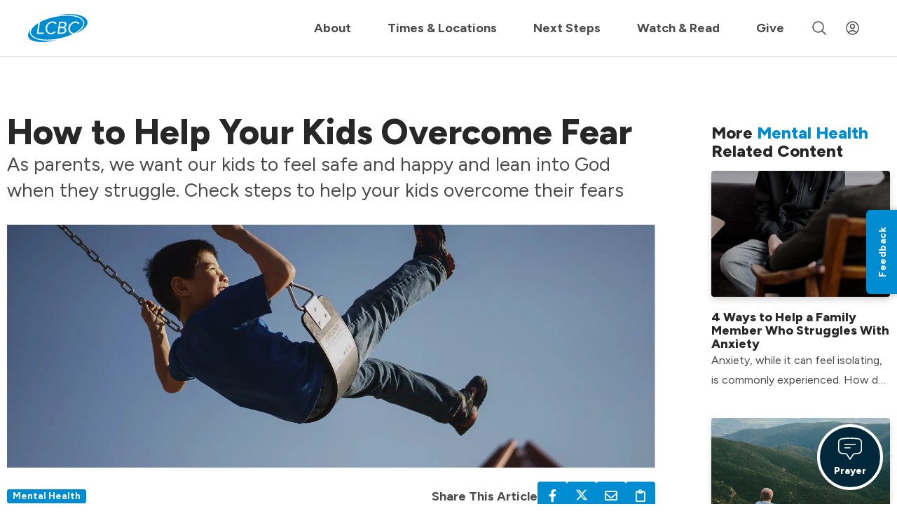

--- FILE ---
content_type: text/html; charset=utf-8
request_url: https://www.lcbcchurch.com/articles/how-to-help-your-kids-overcome-fear
body_size: 63953
content:
<!DOCTYPE html>
<html lang="en">
<head><meta charset="utf-8" /><script type="text/javascript">window.NREUM||(NREUM={});NREUM.info = {"beacon":"bam.nr-data.net","errorBeacon":"bam.nr-data.net","licenseKey":"NRJS-7ab8d70fd4b8a6ef6cf","applicationID":"578201814","transactionName":"blYHY0NXX0cCUhELC1ccJGRhGUVcBlwAEUtVUAdUHlpQTQxEERFLX0YJW0ZfVUALHwQRFEE=","queueTime":0,"applicationTime":203,"agent":"","atts":""}</script><script type="text/javascript">(window.NREUM||(NREUM={})).init={privacy:{cookies_enabled:true},ajax:{deny_list:[]},feature_flags:["soft_nav"],distributed_tracing:{enabled:true}};(window.NREUM||(NREUM={})).loader_config={agentID:"578202370",accountID:"2814601",trustKey:"2814601",xpid:"Vg4GVVBTCRAFU1lQBwAPV1A=",licenseKey:"NRJS-7ab8d70fd4b8a6ef6cf",applicationID:"578201814",browserID:"578202370"};;/*! For license information please see nr-loader-spa-1.308.0.min.js.LICENSE.txt */
(()=>{var e,t,r={384:(e,t,r)=>{"use strict";r.d(t,{NT:()=>a,US:()=>u,Zm:()=>o,bQ:()=>d,dV:()=>c,pV:()=>l});var n=r(6154),i=r(1863),s=r(1910);const a={beacon:"bam.nr-data.net",errorBeacon:"bam.nr-data.net"};function o(){return n.gm.NREUM||(n.gm.NREUM={}),void 0===n.gm.newrelic&&(n.gm.newrelic=n.gm.NREUM),n.gm.NREUM}function c(){let e=o();return e.o||(e.o={ST:n.gm.setTimeout,SI:n.gm.setImmediate||n.gm.setInterval,CT:n.gm.clearTimeout,XHR:n.gm.XMLHttpRequest,REQ:n.gm.Request,EV:n.gm.Event,PR:n.gm.Promise,MO:n.gm.MutationObserver,FETCH:n.gm.fetch,WS:n.gm.WebSocket},(0,s.i)(...Object.values(e.o))),e}function d(e,t){let r=o();r.initializedAgents??={},t.initializedAt={ms:(0,i.t)(),date:new Date},r.initializedAgents[e]=t}function u(e,t){o()[e]=t}function l(){return function(){let e=o();const t=e.info||{};e.info={beacon:a.beacon,errorBeacon:a.errorBeacon,...t}}(),function(){let e=o();const t=e.init||{};e.init={...t}}(),c(),function(){let e=o();const t=e.loader_config||{};e.loader_config={...t}}(),o()}},782:(e,t,r)=>{"use strict";r.d(t,{T:()=>n});const n=r(860).K7.pageViewTiming},860:(e,t,r)=>{"use strict";r.d(t,{$J:()=>u,K7:()=>c,P3:()=>d,XX:()=>i,Yy:()=>o,df:()=>s,qY:()=>n,v4:()=>a});const n="events",i="jserrors",s="browser/blobs",a="rum",o="browser/logs",c={ajax:"ajax",genericEvents:"generic_events",jserrors:i,logging:"logging",metrics:"metrics",pageAction:"page_action",pageViewEvent:"page_view_event",pageViewTiming:"page_view_timing",sessionReplay:"session_replay",sessionTrace:"session_trace",softNav:"soft_navigations",spa:"spa"},d={[c.pageViewEvent]:1,[c.pageViewTiming]:2,[c.metrics]:3,[c.jserrors]:4,[c.spa]:5,[c.ajax]:6,[c.sessionTrace]:7,[c.softNav]:8,[c.sessionReplay]:9,[c.logging]:10,[c.genericEvents]:11},u={[c.pageViewEvent]:a,[c.pageViewTiming]:n,[c.ajax]:n,[c.spa]:n,[c.softNav]:n,[c.metrics]:i,[c.jserrors]:i,[c.sessionTrace]:s,[c.sessionReplay]:s,[c.logging]:o,[c.genericEvents]:"ins"}},944:(e,t,r)=>{"use strict";r.d(t,{R:()=>i});var n=r(3241);function i(e,t){"function"==typeof console.debug&&(console.debug("New Relic Warning: https://github.com/newrelic/newrelic-browser-agent/blob/main/docs/warning-codes.md#".concat(e),t),(0,n.W)({agentIdentifier:null,drained:null,type:"data",name:"warn",feature:"warn",data:{code:e,secondary:t}}))}},993:(e,t,r)=>{"use strict";r.d(t,{A$:()=>s,ET:()=>a,TZ:()=>o,p_:()=>i});var n=r(860);const i={ERROR:"ERROR",WARN:"WARN",INFO:"INFO",DEBUG:"DEBUG",TRACE:"TRACE"},s={OFF:0,ERROR:1,WARN:2,INFO:3,DEBUG:4,TRACE:5},a="log",o=n.K7.logging},1541:(e,t,r)=>{"use strict";r.d(t,{U:()=>i,f:()=>n});const n={MFE:"MFE",BA:"BA"};function i(e,t){if(2!==t?.harvestEndpointVersion)return{};const r=t.agentRef.runtime.appMetadata.agents[0].entityGuid;return e?{"source.id":e.id,"source.name":e.name,"source.type":e.type,"parent.id":e.parent?.id||r,"parent.type":e.parent?.type||n.BA}:{"entity.guid":r,appId:t.agentRef.info.applicationID}}},1687:(e,t,r)=>{"use strict";r.d(t,{Ak:()=>d,Ze:()=>h,x3:()=>u});var n=r(3241),i=r(7836),s=r(3606),a=r(860),o=r(2646);const c={};function d(e,t){const r={staged:!1,priority:a.P3[t]||0};l(e),c[e].get(t)||c[e].set(t,r)}function u(e,t){e&&c[e]&&(c[e].get(t)&&c[e].delete(t),p(e,t,!1),c[e].size&&f(e))}function l(e){if(!e)throw new Error("agentIdentifier required");c[e]||(c[e]=new Map)}function h(e="",t="feature",r=!1){if(l(e),!e||!c[e].get(t)||r)return p(e,t);c[e].get(t).staged=!0,f(e)}function f(e){const t=Array.from(c[e]);t.every(([e,t])=>t.staged)&&(t.sort((e,t)=>e[1].priority-t[1].priority),t.forEach(([t])=>{c[e].delete(t),p(e,t)}))}function p(e,t,r=!0){const a=e?i.ee.get(e):i.ee,c=s.i.handlers;if(!a.aborted&&a.backlog&&c){if((0,n.W)({agentIdentifier:e,type:"lifecycle",name:"drain",feature:t}),r){const e=a.backlog[t],r=c[t];if(r){for(let t=0;e&&t<e.length;++t)g(e[t],r);Object.entries(r).forEach(([e,t])=>{Object.values(t||{}).forEach(t=>{t[0]?.on&&t[0]?.context()instanceof o.y&&t[0].on(e,t[1])})})}}a.isolatedBacklog||delete c[t],a.backlog[t]=null,a.emit("drain-"+t,[])}}function g(e,t){var r=e[1];Object.values(t[r]||{}).forEach(t=>{var r=e[0];if(t[0]===r){var n=t[1],i=e[3],s=e[2];n.apply(i,s)}})}},1738:(e,t,r)=>{"use strict";r.d(t,{U:()=>f,Y:()=>h});var n=r(3241),i=r(9908),s=r(1863),a=r(944),o=r(5701),c=r(3969),d=r(8362),u=r(860),l=r(4261);function h(e,t,r,s){const h=s||r;!h||h[e]&&h[e]!==d.d.prototype[e]||(h[e]=function(){(0,i.p)(c.xV,["API/"+e+"/called"],void 0,u.K7.metrics,r.ee),(0,n.W)({agentIdentifier:r.agentIdentifier,drained:!!o.B?.[r.agentIdentifier],type:"data",name:"api",feature:l.Pl+e,data:{}});try{return t.apply(this,arguments)}catch(e){(0,a.R)(23,e)}})}function f(e,t,r,n,a){const o=e.info;null===r?delete o.jsAttributes[t]:o.jsAttributes[t]=r,(a||null===r)&&(0,i.p)(l.Pl+n,[(0,s.t)(),t,r],void 0,"session",e.ee)}},1741:(e,t,r)=>{"use strict";r.d(t,{W:()=>s});var n=r(944),i=r(4261);class s{#e(e,...t){if(this[e]!==s.prototype[e])return this[e](...t);(0,n.R)(35,e)}addPageAction(e,t){return this.#e(i.hG,e,t)}register(e){return this.#e(i.eY,e)}recordCustomEvent(e,t){return this.#e(i.fF,e,t)}setPageViewName(e,t){return this.#e(i.Fw,e,t)}setCustomAttribute(e,t,r){return this.#e(i.cD,e,t,r)}noticeError(e,t){return this.#e(i.o5,e,t)}setUserId(e,t=!1){return this.#e(i.Dl,e,t)}setApplicationVersion(e){return this.#e(i.nb,e)}setErrorHandler(e){return this.#e(i.bt,e)}addRelease(e,t){return this.#e(i.k6,e,t)}log(e,t){return this.#e(i.$9,e,t)}start(){return this.#e(i.d3)}finished(e){return this.#e(i.BL,e)}recordReplay(){return this.#e(i.CH)}pauseReplay(){return this.#e(i.Tb)}addToTrace(e){return this.#e(i.U2,e)}setCurrentRouteName(e){return this.#e(i.PA,e)}interaction(e){return this.#e(i.dT,e)}wrapLogger(e,t,r){return this.#e(i.Wb,e,t,r)}measure(e,t){return this.#e(i.V1,e,t)}consent(e){return this.#e(i.Pv,e)}}},1863:(e,t,r)=>{"use strict";function n(){return Math.floor(performance.now())}r.d(t,{t:()=>n})},1910:(e,t,r)=>{"use strict";r.d(t,{i:()=>s});var n=r(944);const i=new Map;function s(...e){return e.every(e=>{if(i.has(e))return i.get(e);const t="function"==typeof e?e.toString():"",r=t.includes("[native code]"),s=t.includes("nrWrapper");return r||s||(0,n.R)(64,e?.name||t),i.set(e,r),r})}},2555:(e,t,r)=>{"use strict";r.d(t,{D:()=>o,f:()=>a});var n=r(384),i=r(8122);const s={beacon:n.NT.beacon,errorBeacon:n.NT.errorBeacon,licenseKey:void 0,applicationID:void 0,sa:void 0,queueTime:void 0,applicationTime:void 0,ttGuid:void 0,user:void 0,account:void 0,product:void 0,extra:void 0,jsAttributes:{},userAttributes:void 0,atts:void 0,transactionName:void 0,tNamePlain:void 0};function a(e){try{return!!e.licenseKey&&!!e.errorBeacon&&!!e.applicationID}catch(e){return!1}}const o=e=>(0,i.a)(e,s)},2614:(e,t,r)=>{"use strict";r.d(t,{BB:()=>a,H3:()=>n,g:()=>d,iL:()=>c,tS:()=>o,uh:()=>i,wk:()=>s});const n="NRBA",i="SESSION",s=144e5,a=18e5,o={STARTED:"session-started",PAUSE:"session-pause",RESET:"session-reset",RESUME:"session-resume",UPDATE:"session-update"},c={SAME_TAB:"same-tab",CROSS_TAB:"cross-tab"},d={OFF:0,FULL:1,ERROR:2}},2646:(e,t,r)=>{"use strict";r.d(t,{y:()=>n});class n{constructor(e){this.contextId=e}}},2843:(e,t,r)=>{"use strict";r.d(t,{G:()=>s,u:()=>i});var n=r(3878);function i(e,t=!1,r,i){(0,n.DD)("visibilitychange",function(){if(t)return void("hidden"===document.visibilityState&&e());e(document.visibilityState)},r,i)}function s(e,t,r){(0,n.sp)("pagehide",e,t,r)}},3241:(e,t,r)=>{"use strict";r.d(t,{W:()=>s});var n=r(6154);const i="newrelic";function s(e={}){try{n.gm.dispatchEvent(new CustomEvent(i,{detail:e}))}catch(e){}}},3304:(e,t,r)=>{"use strict";r.d(t,{A:()=>s});var n=r(7836);const i=()=>{const e=new WeakSet;return(t,r)=>{if("object"==typeof r&&null!==r){if(e.has(r))return;e.add(r)}return r}};function s(e){try{return JSON.stringify(e,i())??""}catch(e){try{n.ee.emit("internal-error",[e])}catch(e){}return""}}},3333:(e,t,r)=>{"use strict";r.d(t,{$v:()=>u,TZ:()=>n,Xh:()=>c,Zp:()=>i,kd:()=>d,mq:()=>o,nf:()=>a,qN:()=>s});const n=r(860).K7.genericEvents,i=["auxclick","click","copy","keydown","paste","scrollend"],s=["focus","blur"],a=4,o=1e3,c=2e3,d=["PageAction","UserAction","BrowserPerformance"],u={RESOURCES:"experimental.resources",REGISTER:"register"}},3434:(e,t,r)=>{"use strict";r.d(t,{Jt:()=>s,YM:()=>d});var n=r(7836),i=r(5607);const s="nr@original:".concat(i.W),a=50;var o=Object.prototype.hasOwnProperty,c=!1;function d(e,t){return e||(e=n.ee),r.inPlace=function(e,t,n,i,s){n||(n="");const a="-"===n.charAt(0);for(let o=0;o<t.length;o++){const c=t[o],d=e[c];l(d)||(e[c]=r(d,a?c+n:n,i,c,s))}},r.flag=s,r;function r(t,r,n,c,d){return l(t)?t:(r||(r=""),nrWrapper[s]=t,function(e,t,r){if(Object.defineProperty&&Object.keys)try{return Object.keys(e).forEach(function(r){Object.defineProperty(t,r,{get:function(){return e[r]},set:function(t){return e[r]=t,t}})}),t}catch(e){u([e],r)}for(var n in e)o.call(e,n)&&(t[n]=e[n])}(t,nrWrapper,e),nrWrapper);function nrWrapper(){var s,o,l,h;let f;try{o=this,s=[...arguments],l="function"==typeof n?n(s,o):n||{}}catch(t){u([t,"",[s,o,c],l],e)}i(r+"start",[s,o,c],l,d);const p=performance.now();let g;try{return h=t.apply(o,s),g=performance.now(),h}catch(e){throw g=performance.now(),i(r+"err",[s,o,e],l,d),f=e,f}finally{const e=g-p,t={start:p,end:g,duration:e,isLongTask:e>=a,methodName:c,thrownError:f};t.isLongTask&&i("long-task",[t,o],l,d),i(r+"end",[s,o,h],l,d)}}}function i(r,n,i,s){if(!c||t){var a=c;c=!0;try{e.emit(r,n,i,t,s)}catch(t){u([t,r,n,i],e)}c=a}}}function u(e,t){t||(t=n.ee);try{t.emit("internal-error",e)}catch(e){}}function l(e){return!(e&&"function"==typeof e&&e.apply&&!e[s])}},3606:(e,t,r)=>{"use strict";r.d(t,{i:()=>s});var n=r(9908);s.on=a;var i=s.handlers={};function s(e,t,r,s){a(s||n.d,i,e,t,r)}function a(e,t,r,i,s){s||(s="feature"),e||(e=n.d);var a=t[s]=t[s]||{};(a[r]=a[r]||[]).push([e,i])}},3738:(e,t,r)=>{"use strict";r.d(t,{He:()=>i,Kp:()=>o,Lc:()=>d,Rz:()=>u,TZ:()=>n,bD:()=>s,d3:()=>a,jx:()=>l,sl:()=>h,uP:()=>c});const n=r(860).K7.sessionTrace,i="bstResource",s="resource",a="-start",o="-end",c="fn"+a,d="fn"+o,u="pushState",l=1e3,h=3e4},3785:(e,t,r)=>{"use strict";r.d(t,{R:()=>c,b:()=>d});var n=r(9908),i=r(1863),s=r(860),a=r(3969),o=r(993);function c(e,t,r={},c=o.p_.INFO,d=!0,u,l=(0,i.t)()){(0,n.p)(a.xV,["API/logging/".concat(c.toLowerCase(),"/called")],void 0,s.K7.metrics,e),(0,n.p)(o.ET,[l,t,r,c,d,u],void 0,s.K7.logging,e)}function d(e){return"string"==typeof e&&Object.values(o.p_).some(t=>t===e.toUpperCase().trim())}},3878:(e,t,r)=>{"use strict";function n(e,t){return{capture:e,passive:!1,signal:t}}function i(e,t,r=!1,i){window.addEventListener(e,t,n(r,i))}function s(e,t,r=!1,i){document.addEventListener(e,t,n(r,i))}r.d(t,{DD:()=>s,jT:()=>n,sp:()=>i})},3962:(e,t,r)=>{"use strict";r.d(t,{AM:()=>a,O2:()=>l,OV:()=>s,Qu:()=>h,TZ:()=>c,ih:()=>f,pP:()=>o,t1:()=>u,tC:()=>i,wD:()=>d});var n=r(860);const i=["click","keydown","submit"],s="popstate",a="api",o="initialPageLoad",c=n.K7.softNav,d=5e3,u=500,l={INITIAL_PAGE_LOAD:"",ROUTE_CHANGE:1,UNSPECIFIED:2},h={INTERACTION:1,AJAX:2,CUSTOM_END:3,CUSTOM_TRACER:4},f={IP:"in progress",PF:"pending finish",FIN:"finished",CAN:"cancelled"}},3969:(e,t,r)=>{"use strict";r.d(t,{TZ:()=>n,XG:()=>o,rs:()=>i,xV:()=>a,z_:()=>s});const n=r(860).K7.metrics,i="sm",s="cm",a="storeSupportabilityMetrics",o="storeEventMetrics"},4234:(e,t,r)=>{"use strict";r.d(t,{W:()=>s});var n=r(7836),i=r(1687);class s{constructor(e,t){this.agentIdentifier=e,this.ee=n.ee.get(e),this.featureName=t,this.blocked=!1}deregisterDrain(){(0,i.x3)(this.agentIdentifier,this.featureName)}}},4261:(e,t,r)=>{"use strict";r.d(t,{$9:()=>u,BL:()=>c,CH:()=>p,Dl:()=>R,Fw:()=>w,PA:()=>v,Pl:()=>n,Pv:()=>A,Tb:()=>h,U2:()=>a,V1:()=>E,Wb:()=>T,bt:()=>y,cD:()=>b,d3:()=>x,dT:()=>d,eY:()=>g,fF:()=>f,hG:()=>s,hw:()=>i,k6:()=>o,nb:()=>m,o5:()=>l});const n="api-",i=n+"ixn-",s="addPageAction",a="addToTrace",o="addRelease",c="finished",d="interaction",u="log",l="noticeError",h="pauseReplay",f="recordCustomEvent",p="recordReplay",g="register",m="setApplicationVersion",v="setCurrentRouteName",b="setCustomAttribute",y="setErrorHandler",w="setPageViewName",R="setUserId",x="start",T="wrapLogger",E="measure",A="consent"},5205:(e,t,r)=>{"use strict";r.d(t,{j:()=>S});var n=r(384),i=r(1741);var s=r(2555),a=r(3333);const o=e=>{if(!e||"string"!=typeof e)return!1;try{document.createDocumentFragment().querySelector(e)}catch{return!1}return!0};var c=r(2614),d=r(944),u=r(8122);const l="[data-nr-mask]",h=e=>(0,u.a)(e,(()=>{const e={feature_flags:[],experimental:{allow_registered_children:!1,resources:!1},mask_selector:"*",block_selector:"[data-nr-block]",mask_input_options:{color:!1,date:!1,"datetime-local":!1,email:!1,month:!1,number:!1,range:!1,search:!1,tel:!1,text:!1,time:!1,url:!1,week:!1,textarea:!1,select:!1,password:!0}};return{ajax:{deny_list:void 0,block_internal:!0,enabled:!0,autoStart:!0},api:{get allow_registered_children(){return e.feature_flags.includes(a.$v.REGISTER)||e.experimental.allow_registered_children},set allow_registered_children(t){e.experimental.allow_registered_children=t},duplicate_registered_data:!1},browser_consent_mode:{enabled:!1},distributed_tracing:{enabled:void 0,exclude_newrelic_header:void 0,cors_use_newrelic_header:void 0,cors_use_tracecontext_headers:void 0,allowed_origins:void 0},get feature_flags(){return e.feature_flags},set feature_flags(t){e.feature_flags=t},generic_events:{enabled:!0,autoStart:!0},harvest:{interval:30},jserrors:{enabled:!0,autoStart:!0},logging:{enabled:!0,autoStart:!0},metrics:{enabled:!0,autoStart:!0},obfuscate:void 0,page_action:{enabled:!0},page_view_event:{enabled:!0,autoStart:!0},page_view_timing:{enabled:!0,autoStart:!0},performance:{capture_marks:!1,capture_measures:!1,capture_detail:!0,resources:{get enabled(){return e.feature_flags.includes(a.$v.RESOURCES)||e.experimental.resources},set enabled(t){e.experimental.resources=t},asset_types:[],first_party_domains:[],ignore_newrelic:!0}},privacy:{cookies_enabled:!0},proxy:{assets:void 0,beacon:void 0},session:{expiresMs:c.wk,inactiveMs:c.BB},session_replay:{autoStart:!0,enabled:!1,preload:!1,sampling_rate:10,error_sampling_rate:100,collect_fonts:!1,inline_images:!1,fix_stylesheets:!0,mask_all_inputs:!0,get mask_text_selector(){return e.mask_selector},set mask_text_selector(t){o(t)?e.mask_selector="".concat(t,",").concat(l):""===t||null===t?e.mask_selector=l:(0,d.R)(5,t)},get block_class(){return"nr-block"},get ignore_class(){return"nr-ignore"},get mask_text_class(){return"nr-mask"},get block_selector(){return e.block_selector},set block_selector(t){o(t)?e.block_selector+=",".concat(t):""!==t&&(0,d.R)(6,t)},get mask_input_options(){return e.mask_input_options},set mask_input_options(t){t&&"object"==typeof t?e.mask_input_options={...t,password:!0}:(0,d.R)(7,t)}},session_trace:{enabled:!0,autoStart:!0},soft_navigations:{enabled:!0,autoStart:!0},spa:{enabled:!0,autoStart:!0},ssl:void 0,user_actions:{enabled:!0,elementAttributes:["id","className","tagName","type"]}}})());var f=r(6154),p=r(9324);let g=0;const m={buildEnv:p.F3,distMethod:p.Xs,version:p.xv,originTime:f.WN},v={consented:!1},b={appMetadata:{},get consented(){return this.session?.state?.consent||v.consented},set consented(e){v.consented=e},customTransaction:void 0,denyList:void 0,disabled:!1,harvester:void 0,isolatedBacklog:!1,isRecording:!1,loaderType:void 0,maxBytes:3e4,obfuscator:void 0,onerror:void 0,ptid:void 0,releaseIds:{},session:void 0,timeKeeper:void 0,registeredEntities:[],jsAttributesMetadata:{bytes:0},get harvestCount(){return++g}},y=e=>{const t=(0,u.a)(e,b),r=Object.keys(m).reduce((e,t)=>(e[t]={value:m[t],writable:!1,configurable:!0,enumerable:!0},e),{});return Object.defineProperties(t,r)};var w=r(5701);const R=e=>{const t=e.startsWith("http");e+="/",r.p=t?e:"https://"+e};var x=r(7836),T=r(3241);const E={accountID:void 0,trustKey:void 0,agentID:void 0,licenseKey:void 0,applicationID:void 0,xpid:void 0},A=e=>(0,u.a)(e,E),_=new Set;function S(e,t={},r,a){let{init:o,info:c,loader_config:d,runtime:u={},exposed:l=!0}=t;if(!c){const e=(0,n.pV)();o=e.init,c=e.info,d=e.loader_config}e.init=h(o||{}),e.loader_config=A(d||{}),c.jsAttributes??={},f.bv&&(c.jsAttributes.isWorker=!0),e.info=(0,s.D)(c);const p=e.init,g=[c.beacon,c.errorBeacon];_.has(e.agentIdentifier)||(p.proxy.assets&&(R(p.proxy.assets),g.push(p.proxy.assets)),p.proxy.beacon&&g.push(p.proxy.beacon),e.beacons=[...g],function(e){const t=(0,n.pV)();Object.getOwnPropertyNames(i.W.prototype).forEach(r=>{const n=i.W.prototype[r];if("function"!=typeof n||"constructor"===n)return;let s=t[r];e[r]&&!1!==e.exposed&&"micro-agent"!==e.runtime?.loaderType&&(t[r]=(...t)=>{const n=e[r](...t);return s?s(...t):n})})}(e),(0,n.US)("activatedFeatures",w.B)),u.denyList=[...p.ajax.deny_list||[],...p.ajax.block_internal?g:[]],u.ptid=e.agentIdentifier,u.loaderType=r,e.runtime=y(u),_.has(e.agentIdentifier)||(e.ee=x.ee.get(e.agentIdentifier),e.exposed=l,(0,T.W)({agentIdentifier:e.agentIdentifier,drained:!!w.B?.[e.agentIdentifier],type:"lifecycle",name:"initialize",feature:void 0,data:e.config})),_.add(e.agentIdentifier)}},5270:(e,t,r)=>{"use strict";r.d(t,{Aw:()=>a,SR:()=>s,rF:()=>o});var n=r(384),i=r(7767);function s(e){return!!(0,n.dV)().o.MO&&(0,i.V)(e)&&!0===e?.session_trace.enabled}function a(e){return!0===e?.session_replay.preload&&s(e)}function o(e,t){try{if("string"==typeof t?.type){if("password"===t.type.toLowerCase())return"*".repeat(e?.length||0);if(void 0!==t?.dataset?.nrUnmask||t?.classList?.contains("nr-unmask"))return e}}catch(e){}return"string"==typeof e?e.replace(/[\S]/g,"*"):"*".repeat(e?.length||0)}},5289:(e,t,r)=>{"use strict";r.d(t,{GG:()=>a,Qr:()=>c,sB:()=>o});var n=r(3878),i=r(6389);function s(){return"undefined"==typeof document||"complete"===document.readyState}function a(e,t){if(s())return e();const r=(0,i.J)(e),a=setInterval(()=>{s()&&(clearInterval(a),r())},500);(0,n.sp)("load",r,t)}function o(e){if(s())return e();(0,n.DD)("DOMContentLoaded",e)}function c(e){if(s())return e();(0,n.sp)("popstate",e)}},5607:(e,t,r)=>{"use strict";r.d(t,{W:()=>n});const n=(0,r(9566).bz)()},5701:(e,t,r)=>{"use strict";r.d(t,{B:()=>s,t:()=>a});var n=r(3241);const i=new Set,s={};function a(e,t){const r=t.agentIdentifier;s[r]??={},e&&"object"==typeof e&&(i.has(r)||(t.ee.emit("rumresp",[e]),s[r]=e,i.add(r),(0,n.W)({agentIdentifier:r,loaded:!0,drained:!0,type:"lifecycle",name:"load",feature:void 0,data:e})))}},6154:(e,t,r)=>{"use strict";r.d(t,{OF:()=>d,RI:()=>i,WN:()=>h,bv:()=>s,eN:()=>f,gm:()=>a,lR:()=>l,m:()=>c,mw:()=>o,sb:()=>u});var n=r(1863);const i="undefined"!=typeof window&&!!window.document,s="undefined"!=typeof WorkerGlobalScope&&("undefined"!=typeof self&&self instanceof WorkerGlobalScope&&self.navigator instanceof WorkerNavigator||"undefined"!=typeof globalThis&&globalThis instanceof WorkerGlobalScope&&globalThis.navigator instanceof WorkerNavigator),a=i?window:"undefined"!=typeof WorkerGlobalScope&&("undefined"!=typeof self&&self instanceof WorkerGlobalScope&&self||"undefined"!=typeof globalThis&&globalThis instanceof WorkerGlobalScope&&globalThis),o=Boolean("hidden"===a?.document?.visibilityState),c=""+a?.location,d=/iPad|iPhone|iPod/.test(a.navigator?.userAgent),u=d&&"undefined"==typeof SharedWorker,l=(()=>{const e=a.navigator?.userAgent?.match(/Firefox[/\s](\d+\.\d+)/);return Array.isArray(e)&&e.length>=2?+e[1]:0})(),h=Date.now()-(0,n.t)(),f=()=>"undefined"!=typeof PerformanceNavigationTiming&&a?.performance?.getEntriesByType("navigation")?.[0]?.responseStart},6344:(e,t,r)=>{"use strict";r.d(t,{BB:()=>u,Qb:()=>l,TZ:()=>i,Ug:()=>a,Vh:()=>s,_s:()=>o,bc:()=>d,yP:()=>c});var n=r(2614);const i=r(860).K7.sessionReplay,s="errorDuringReplay",a=.12,o={DomContentLoaded:0,Load:1,FullSnapshot:2,IncrementalSnapshot:3,Meta:4,Custom:5},c={[n.g.ERROR]:15e3,[n.g.FULL]:3e5,[n.g.OFF]:0},d={RESET:{message:"Session was reset",sm:"Reset"},IMPORT:{message:"Recorder failed to import",sm:"Import"},TOO_MANY:{message:"429: Too Many Requests",sm:"Too-Many"},TOO_BIG:{message:"Payload was too large",sm:"Too-Big"},CROSS_TAB:{message:"Session Entity was set to OFF on another tab",sm:"Cross-Tab"},ENTITLEMENTS:{message:"Session Replay is not allowed and will not be started",sm:"Entitlement"}},u=5e3,l={API:"api",RESUME:"resume",SWITCH_TO_FULL:"switchToFull",INITIALIZE:"initialize",PRELOAD:"preload"}},6389:(e,t,r)=>{"use strict";function n(e,t=500,r={}){const n=r?.leading||!1;let i;return(...r)=>{n&&void 0===i&&(e.apply(this,r),i=setTimeout(()=>{i=clearTimeout(i)},t)),n||(clearTimeout(i),i=setTimeout(()=>{e.apply(this,r)},t))}}function i(e){let t=!1;return(...r)=>{t||(t=!0,e.apply(this,r))}}r.d(t,{J:()=>i,s:()=>n})},6630:(e,t,r)=>{"use strict";r.d(t,{T:()=>n});const n=r(860).K7.pageViewEvent},6774:(e,t,r)=>{"use strict";r.d(t,{T:()=>n});const n=r(860).K7.jserrors},7295:(e,t,r)=>{"use strict";r.d(t,{Xv:()=>a,gX:()=>i,iW:()=>s});var n=[];function i(e){if(!e||s(e))return!1;if(0===n.length)return!0;if("*"===n[0].hostname)return!1;for(var t=0;t<n.length;t++){var r=n[t];if(r.hostname.test(e.hostname)&&r.pathname.test(e.pathname))return!1}return!0}function s(e){return void 0===e.hostname}function a(e){if(n=[],e&&e.length)for(var t=0;t<e.length;t++){let r=e[t];if(!r)continue;if("*"===r)return void(n=[{hostname:"*"}]);0===r.indexOf("http://")?r=r.substring(7):0===r.indexOf("https://")&&(r=r.substring(8));const i=r.indexOf("/");let s,a;i>0?(s=r.substring(0,i),a=r.substring(i)):(s=r,a="*");let[c]=s.split(":");n.push({hostname:o(c),pathname:o(a,!0)})}}function o(e,t=!1){const r=e.replace(/[.+?^${}()|[\]\\]/g,e=>"\\"+e).replace(/\*/g,".*?");return new RegExp((t?"^":"")+r+"$")}},7485:(e,t,r)=>{"use strict";r.d(t,{D:()=>i});var n=r(6154);function i(e){if(0===(e||"").indexOf("data:"))return{protocol:"data"};try{const t=new URL(e,location.href),r={port:t.port,hostname:t.hostname,pathname:t.pathname,search:t.search,protocol:t.protocol.slice(0,t.protocol.indexOf(":")),sameOrigin:t.protocol===n.gm?.location?.protocol&&t.host===n.gm?.location?.host};return r.port&&""!==r.port||("http:"===t.protocol&&(r.port="80"),"https:"===t.protocol&&(r.port="443")),r.pathname&&""!==r.pathname?r.pathname.startsWith("/")||(r.pathname="/".concat(r.pathname)):r.pathname="/",r}catch(e){return{}}}},7699:(e,t,r)=>{"use strict";r.d(t,{It:()=>s,KC:()=>o,No:()=>i,qh:()=>a});var n=r(860);const i=16e3,s=1e6,a="SESSION_ERROR",o={[n.K7.logging]:!0,[n.K7.genericEvents]:!1,[n.K7.jserrors]:!1,[n.K7.ajax]:!1}},7767:(e,t,r)=>{"use strict";r.d(t,{V:()=>i});var n=r(6154);const i=e=>n.RI&&!0===e?.privacy.cookies_enabled},7836:(e,t,r)=>{"use strict";r.d(t,{P:()=>o,ee:()=>c});var n=r(384),i=r(8990),s=r(2646),a=r(5607);const o="nr@context:".concat(a.W),c=function e(t,r){var n={},a={},u={},l=!1;try{l=16===r.length&&d.initializedAgents?.[r]?.runtime.isolatedBacklog}catch(e){}var h={on:p,addEventListener:p,removeEventListener:function(e,t){var r=n[e];if(!r)return;for(var i=0;i<r.length;i++)r[i]===t&&r.splice(i,1)},emit:function(e,r,n,i,s){!1!==s&&(s=!0);if(c.aborted&&!i)return;t&&s&&t.emit(e,r,n);var o=f(n);g(e).forEach(e=>{e.apply(o,r)});var d=v()[a[e]];d&&d.push([h,e,r,o]);return o},get:m,listeners:g,context:f,buffer:function(e,t){const r=v();if(t=t||"feature",h.aborted)return;Object.entries(e||{}).forEach(([e,n])=>{a[n]=t,t in r||(r[t]=[])})},abort:function(){h._aborted=!0,Object.keys(h.backlog).forEach(e=>{delete h.backlog[e]})},isBuffering:function(e){return!!v()[a[e]]},debugId:r,backlog:l?{}:t&&"object"==typeof t.backlog?t.backlog:{},isolatedBacklog:l};return Object.defineProperty(h,"aborted",{get:()=>{let e=h._aborted||!1;return e||(t&&(e=t.aborted),e)}}),h;function f(e){return e&&e instanceof s.y?e:e?(0,i.I)(e,o,()=>new s.y(o)):new s.y(o)}function p(e,t){n[e]=g(e).concat(t)}function g(e){return n[e]||[]}function m(t){return u[t]=u[t]||e(h,t)}function v(){return h.backlog}}(void 0,"globalEE"),d=(0,n.Zm)();d.ee||(d.ee=c)},8122:(e,t,r)=>{"use strict";r.d(t,{a:()=>i});var n=r(944);function i(e,t){try{if(!e||"object"!=typeof e)return(0,n.R)(3);if(!t||"object"!=typeof t)return(0,n.R)(4);const r=Object.create(Object.getPrototypeOf(t),Object.getOwnPropertyDescriptors(t)),s=0===Object.keys(r).length?e:r;for(let a in s)if(void 0!==e[a])try{if(null===e[a]){r[a]=null;continue}Array.isArray(e[a])&&Array.isArray(t[a])?r[a]=Array.from(new Set([...e[a],...t[a]])):"object"==typeof e[a]&&"object"==typeof t[a]?r[a]=i(e[a],t[a]):r[a]=e[a]}catch(e){r[a]||(0,n.R)(1,e)}return r}catch(e){(0,n.R)(2,e)}}},8139:(e,t,r)=>{"use strict";r.d(t,{u:()=>h});var n=r(7836),i=r(3434),s=r(8990),a=r(6154);const o={},c=a.gm.XMLHttpRequest,d="addEventListener",u="removeEventListener",l="nr@wrapped:".concat(n.P);function h(e){var t=function(e){return(e||n.ee).get("events")}(e);if(o[t.debugId]++)return t;o[t.debugId]=1;var r=(0,i.YM)(t,!0);function h(e){r.inPlace(e,[d,u],"-",p)}function p(e,t){return e[1]}return"getPrototypeOf"in Object&&(a.RI&&f(document,h),c&&f(c.prototype,h),f(a.gm,h)),t.on(d+"-start",function(e,t){var n=e[1];if(null!==n&&("function"==typeof n||"object"==typeof n)&&"newrelic"!==e[0]){var i=(0,s.I)(n,l,function(){var e={object:function(){if("function"!=typeof n.handleEvent)return;return n.handleEvent.apply(n,arguments)},function:n}[typeof n];return e?r(e,"fn-",null,e.name||"anonymous"):n});this.wrapped=e[1]=i}}),t.on(u+"-start",function(e){e[1]=this.wrapped||e[1]}),t}function f(e,t,...r){let n=e;for(;"object"==typeof n&&!Object.prototype.hasOwnProperty.call(n,d);)n=Object.getPrototypeOf(n);n&&t(n,...r)}},8362:(e,t,r)=>{"use strict";r.d(t,{d:()=>s});var n=r(9566),i=r(1741);class s extends i.W{agentIdentifier=(0,n.LA)(16)}},8374:(e,t,r)=>{r.nc=(()=>{try{return document?.currentScript?.nonce}catch(e){}return""})()},8990:(e,t,r)=>{"use strict";r.d(t,{I:()=>i});var n=Object.prototype.hasOwnProperty;function i(e,t,r){if(n.call(e,t))return e[t];var i=r();if(Object.defineProperty&&Object.keys)try{return Object.defineProperty(e,t,{value:i,writable:!0,enumerable:!1}),i}catch(e){}return e[t]=i,i}},9119:(e,t,r)=>{"use strict";r.d(t,{L:()=>s});var n=/([^?#]*)[^#]*(#[^?]*|$).*/,i=/([^?#]*)().*/;function s(e,t){return e?e.replace(t?n:i,"$1$2"):e}},9300:(e,t,r)=>{"use strict";r.d(t,{T:()=>n});const n=r(860).K7.ajax},9324:(e,t,r)=>{"use strict";r.d(t,{AJ:()=>a,F3:()=>i,Xs:()=>s,Yq:()=>o,xv:()=>n});const n="1.308.0",i="PROD",s="CDN",a="@newrelic/rrweb",o="1.0.1"},9566:(e,t,r)=>{"use strict";r.d(t,{LA:()=>o,ZF:()=>c,bz:()=>a,el:()=>d});var n=r(6154);const i="xxxxxxxx-xxxx-4xxx-yxxx-xxxxxxxxxxxx";function s(e,t){return e?15&e[t]:16*Math.random()|0}function a(){const e=n.gm?.crypto||n.gm?.msCrypto;let t,r=0;return e&&e.getRandomValues&&(t=e.getRandomValues(new Uint8Array(30))),i.split("").map(e=>"x"===e?s(t,r++).toString(16):"y"===e?(3&s()|8).toString(16):e).join("")}function o(e){const t=n.gm?.crypto||n.gm?.msCrypto;let r,i=0;t&&t.getRandomValues&&(r=t.getRandomValues(new Uint8Array(e)));const a=[];for(var o=0;o<e;o++)a.push(s(r,i++).toString(16));return a.join("")}function c(){return o(16)}function d(){return o(32)}},9908:(e,t,r)=>{"use strict";r.d(t,{d:()=>n,p:()=>i});var n=r(7836).ee.get("handle");function i(e,t,r,i,s){s?(s.buffer([e],i),s.emit(e,t,r)):(n.buffer([e],i),n.emit(e,t,r))}}},n={};function i(e){var t=n[e];if(void 0!==t)return t.exports;var s=n[e]={exports:{}};return r[e](s,s.exports,i),s.exports}i.m=r,i.d=(e,t)=>{for(var r in t)i.o(t,r)&&!i.o(e,r)&&Object.defineProperty(e,r,{enumerable:!0,get:t[r]})},i.f={},i.e=e=>Promise.all(Object.keys(i.f).reduce((t,r)=>(i.f[r](e,t),t),[])),i.u=e=>({212:"nr-spa-compressor",249:"nr-spa-recorder",478:"nr-spa"}[e]+"-1.308.0.min.js"),i.o=(e,t)=>Object.prototype.hasOwnProperty.call(e,t),e={},t="NRBA-1.308.0.PROD:",i.l=(r,n,s,a)=>{if(e[r])e[r].push(n);else{var o,c;if(void 0!==s)for(var d=document.getElementsByTagName("script"),u=0;u<d.length;u++){var l=d[u];if(l.getAttribute("src")==r||l.getAttribute("data-webpack")==t+s){o=l;break}}if(!o){c=!0;var h={478:"sha512-RSfSVnmHk59T/uIPbdSE0LPeqcEdF4/+XhfJdBuccH5rYMOEZDhFdtnh6X6nJk7hGpzHd9Ujhsy7lZEz/ORYCQ==",249:"sha512-ehJXhmntm85NSqW4MkhfQqmeKFulra3klDyY0OPDUE+sQ3GokHlPh1pmAzuNy//3j4ac6lzIbmXLvGQBMYmrkg==",212:"sha512-B9h4CR46ndKRgMBcK+j67uSR2RCnJfGefU+A7FrgR/k42ovXy5x/MAVFiSvFxuVeEk/pNLgvYGMp1cBSK/G6Fg=="};(o=document.createElement("script")).charset="utf-8",i.nc&&o.setAttribute("nonce",i.nc),o.setAttribute("data-webpack",t+s),o.src=r,0!==o.src.indexOf(window.location.origin+"/")&&(o.crossOrigin="anonymous"),h[a]&&(o.integrity=h[a])}e[r]=[n];var f=(t,n)=>{o.onerror=o.onload=null,clearTimeout(p);var i=e[r];if(delete e[r],o.parentNode&&o.parentNode.removeChild(o),i&&i.forEach(e=>e(n)),t)return t(n)},p=setTimeout(f.bind(null,void 0,{type:"timeout",target:o}),12e4);o.onerror=f.bind(null,o.onerror),o.onload=f.bind(null,o.onload),c&&document.head.appendChild(o)}},i.r=e=>{"undefined"!=typeof Symbol&&Symbol.toStringTag&&Object.defineProperty(e,Symbol.toStringTag,{value:"Module"}),Object.defineProperty(e,"__esModule",{value:!0})},i.p="https://js-agent.newrelic.com/",(()=>{var e={38:0,788:0};i.f.j=(t,r)=>{var n=i.o(e,t)?e[t]:void 0;if(0!==n)if(n)r.push(n[2]);else{var s=new Promise((r,i)=>n=e[t]=[r,i]);r.push(n[2]=s);var a=i.p+i.u(t),o=new Error;i.l(a,r=>{if(i.o(e,t)&&(0!==(n=e[t])&&(e[t]=void 0),n)){var s=r&&("load"===r.type?"missing":r.type),a=r&&r.target&&r.target.src;o.message="Loading chunk "+t+" failed: ("+s+": "+a+")",o.name="ChunkLoadError",o.type=s,o.request=a,n[1](o)}},"chunk-"+t,t)}};var t=(t,r)=>{var n,s,[a,o,c]=r,d=0;if(a.some(t=>0!==e[t])){for(n in o)i.o(o,n)&&(i.m[n]=o[n]);if(c)c(i)}for(t&&t(r);d<a.length;d++)s=a[d],i.o(e,s)&&e[s]&&e[s][0](),e[s]=0},r=self["webpackChunk:NRBA-1.308.0.PROD"]=self["webpackChunk:NRBA-1.308.0.PROD"]||[];r.forEach(t.bind(null,0)),r.push=t.bind(null,r.push.bind(r))})(),(()=>{"use strict";i(8374);var e=i(8362),t=i(860);const r=Object.values(t.K7);var n=i(5205);var s=i(9908),a=i(1863),o=i(4261),c=i(1738);var d=i(1687),u=i(4234),l=i(5289),h=i(6154),f=i(944),p=i(5270),g=i(7767),m=i(6389),v=i(7699);class b extends u.W{constructor(e,t){super(e.agentIdentifier,t),this.agentRef=e,this.abortHandler=void 0,this.featAggregate=void 0,this.loadedSuccessfully=void 0,this.onAggregateImported=new Promise(e=>{this.loadedSuccessfully=e}),this.deferred=Promise.resolve(),!1===e.init[this.featureName].autoStart?this.deferred=new Promise((t,r)=>{this.ee.on("manual-start-all",(0,m.J)(()=>{(0,d.Ak)(e.agentIdentifier,this.featureName),t()}))}):(0,d.Ak)(e.agentIdentifier,t)}importAggregator(e,t,r={}){if(this.featAggregate)return;const n=async()=>{let n;await this.deferred;try{if((0,g.V)(e.init)){const{setupAgentSession:t}=await i.e(478).then(i.bind(i,8766));n=t(e)}}catch(e){(0,f.R)(20,e),this.ee.emit("internal-error",[e]),(0,s.p)(v.qh,[e],void 0,this.featureName,this.ee)}try{if(!this.#t(this.featureName,n,e.init))return(0,d.Ze)(this.agentIdentifier,this.featureName),void this.loadedSuccessfully(!1);const{Aggregate:i}=await t();this.featAggregate=new i(e,r),e.runtime.harvester.initializedAggregates.push(this.featAggregate),this.loadedSuccessfully(!0)}catch(e){(0,f.R)(34,e),this.abortHandler?.(),(0,d.Ze)(this.agentIdentifier,this.featureName,!0),this.loadedSuccessfully(!1),this.ee&&this.ee.abort()}};h.RI?(0,l.GG)(()=>n(),!0):n()}#t(e,r,n){if(this.blocked)return!1;switch(e){case t.K7.sessionReplay:return(0,p.SR)(n)&&!!r;case t.K7.sessionTrace:return!!r;default:return!0}}}var y=i(6630),w=i(2614),R=i(3241);class x extends b{static featureName=y.T;constructor(e){var t;super(e,y.T),this.setupInspectionEvents(e.agentIdentifier),t=e,(0,c.Y)(o.Fw,function(e,r){"string"==typeof e&&("/"!==e.charAt(0)&&(e="/"+e),t.runtime.customTransaction=(r||"http://custom.transaction")+e,(0,s.p)(o.Pl+o.Fw,[(0,a.t)()],void 0,void 0,t.ee))},t),this.importAggregator(e,()=>i.e(478).then(i.bind(i,2467)))}setupInspectionEvents(e){const t=(t,r)=>{t&&(0,R.W)({agentIdentifier:e,timeStamp:t.timeStamp,loaded:"complete"===t.target.readyState,type:"window",name:r,data:t.target.location+""})};(0,l.sB)(e=>{t(e,"DOMContentLoaded")}),(0,l.GG)(e=>{t(e,"load")}),(0,l.Qr)(e=>{t(e,"navigate")}),this.ee.on(w.tS.UPDATE,(t,r)=>{(0,R.W)({agentIdentifier:e,type:"lifecycle",name:"session",data:r})})}}var T=i(384);class E extends e.d{constructor(e){var t;(super(),h.gm)?(this.features={},(0,T.bQ)(this.agentIdentifier,this),this.desiredFeatures=new Set(e.features||[]),this.desiredFeatures.add(x),(0,n.j)(this,e,e.loaderType||"agent"),t=this,(0,c.Y)(o.cD,function(e,r,n=!1){if("string"==typeof e){if(["string","number","boolean"].includes(typeof r)||null===r)return(0,c.U)(t,e,r,o.cD,n);(0,f.R)(40,typeof r)}else(0,f.R)(39,typeof e)},t),function(e){(0,c.Y)(o.Dl,function(t,r=!1){if("string"!=typeof t&&null!==t)return void(0,f.R)(41,typeof t);const n=e.info.jsAttributes["enduser.id"];r&&null!=n&&n!==t?(0,s.p)(o.Pl+"setUserIdAndResetSession",[t],void 0,"session",e.ee):(0,c.U)(e,"enduser.id",t,o.Dl,!0)},e)}(this),function(e){(0,c.Y)(o.nb,function(t){if("string"==typeof t||null===t)return(0,c.U)(e,"application.version",t,o.nb,!1);(0,f.R)(42,typeof t)},e)}(this),function(e){(0,c.Y)(o.d3,function(){e.ee.emit("manual-start-all")},e)}(this),function(e){(0,c.Y)(o.Pv,function(t=!0){if("boolean"==typeof t){if((0,s.p)(o.Pl+o.Pv,[t],void 0,"session",e.ee),e.runtime.consented=t,t){const t=e.features.page_view_event;t.onAggregateImported.then(e=>{const r=t.featAggregate;e&&!r.sentRum&&r.sendRum()})}}else(0,f.R)(65,typeof t)},e)}(this),this.run()):(0,f.R)(21)}get config(){return{info:this.info,init:this.init,loader_config:this.loader_config,runtime:this.runtime}}get api(){return this}run(){try{const e=function(e){const t={};return r.forEach(r=>{t[r]=!!e[r]?.enabled}),t}(this.init),n=[...this.desiredFeatures];n.sort((e,r)=>t.P3[e.featureName]-t.P3[r.featureName]),n.forEach(r=>{if(!e[r.featureName]&&r.featureName!==t.K7.pageViewEvent)return;if(r.featureName===t.K7.spa)return void(0,f.R)(67);const n=function(e){switch(e){case t.K7.ajax:return[t.K7.jserrors];case t.K7.sessionTrace:return[t.K7.ajax,t.K7.pageViewEvent];case t.K7.sessionReplay:return[t.K7.sessionTrace];case t.K7.pageViewTiming:return[t.K7.pageViewEvent];default:return[]}}(r.featureName).filter(e=>!(e in this.features));n.length>0&&(0,f.R)(36,{targetFeature:r.featureName,missingDependencies:n}),this.features[r.featureName]=new r(this)})}catch(e){(0,f.R)(22,e);for(const e in this.features)this.features[e].abortHandler?.();const t=(0,T.Zm)();delete t.initializedAgents[this.agentIdentifier]?.features,delete this.sharedAggregator;return t.ee.get(this.agentIdentifier).abort(),!1}}}var A=i(2843),_=i(782);class S extends b{static featureName=_.T;constructor(e){super(e,_.T),h.RI&&((0,A.u)(()=>(0,s.p)("docHidden",[(0,a.t)()],void 0,_.T,this.ee),!0),(0,A.G)(()=>(0,s.p)("winPagehide",[(0,a.t)()],void 0,_.T,this.ee)),this.importAggregator(e,()=>i.e(478).then(i.bind(i,9917))))}}var O=i(3969);class I extends b{static featureName=O.TZ;constructor(e){super(e,O.TZ),h.RI&&document.addEventListener("securitypolicyviolation",e=>{(0,s.p)(O.xV,["Generic/CSPViolation/Detected"],void 0,this.featureName,this.ee)}),this.importAggregator(e,()=>i.e(478).then(i.bind(i,6555)))}}var N=i(6774),P=i(3878),k=i(3304);class D{constructor(e,t,r,n,i){this.name="UncaughtError",this.message="string"==typeof e?e:(0,k.A)(e),this.sourceURL=t,this.line=r,this.column=n,this.__newrelic=i}}function C(e){return M(e)?e:new D(void 0!==e?.message?e.message:e,e?.filename||e?.sourceURL,e?.lineno||e?.line,e?.colno||e?.col,e?.__newrelic,e?.cause)}function j(e){const t="Unhandled Promise Rejection: ";if(!e?.reason)return;if(M(e.reason)){try{e.reason.message.startsWith(t)||(e.reason.message=t+e.reason.message)}catch(e){}return C(e.reason)}const r=C(e.reason);return(r.message||"").startsWith(t)||(r.message=t+r.message),r}function L(e){if(e.error instanceof SyntaxError&&!/:\d+$/.test(e.error.stack?.trim())){const t=new D(e.message,e.filename,e.lineno,e.colno,e.error.__newrelic,e.cause);return t.name=SyntaxError.name,t}return M(e.error)?e.error:C(e)}function M(e){return e instanceof Error&&!!e.stack}function H(e,r,n,i,o=(0,a.t)()){"string"==typeof e&&(e=new Error(e)),(0,s.p)("err",[e,o,!1,r,n.runtime.isRecording,void 0,i],void 0,t.K7.jserrors,n.ee),(0,s.p)("uaErr",[],void 0,t.K7.genericEvents,n.ee)}var B=i(1541),K=i(993),W=i(3785);function U(e,{customAttributes:t={},level:r=K.p_.INFO}={},n,i,s=(0,a.t)()){(0,W.R)(n.ee,e,t,r,!1,i,s)}function F(e,r,n,i,c=(0,a.t)()){(0,s.p)(o.Pl+o.hG,[c,e,r,i],void 0,t.K7.genericEvents,n.ee)}function V(e,r,n,i,c=(0,a.t)()){const{start:d,end:u,customAttributes:l}=r||{},h={customAttributes:l||{}};if("object"!=typeof h.customAttributes||"string"!=typeof e||0===e.length)return void(0,f.R)(57);const p=(e,t)=>null==e?t:"number"==typeof e?e:e instanceof PerformanceMark?e.startTime:Number.NaN;if(h.start=p(d,0),h.end=p(u,c),Number.isNaN(h.start)||Number.isNaN(h.end))(0,f.R)(57);else{if(h.duration=h.end-h.start,!(h.duration<0))return(0,s.p)(o.Pl+o.V1,[h,e,i],void 0,t.K7.genericEvents,n.ee),h;(0,f.R)(58)}}function G(e,r={},n,i,c=(0,a.t)()){(0,s.p)(o.Pl+o.fF,[c,e,r,i],void 0,t.K7.genericEvents,n.ee)}function z(e){(0,c.Y)(o.eY,function(t){return Y(e,t)},e)}function Y(e,r,n){(0,f.R)(54,"newrelic.register"),r||={},r.type=B.f.MFE,r.licenseKey||=e.info.licenseKey,r.blocked=!1,r.parent=n||{},Array.isArray(r.tags)||(r.tags=[]);const i={};r.tags.forEach(e=>{"name"!==e&&"id"!==e&&(i["source.".concat(e)]=!0)}),r.isolated??=!0;let o=()=>{};const c=e.runtime.registeredEntities;if(!r.isolated){const e=c.find(({metadata:{target:{id:e}}})=>e===r.id&&!r.isolated);if(e)return e}const d=e=>{r.blocked=!0,o=e};function u(e){return"string"==typeof e&&!!e.trim()&&e.trim().length<501||"number"==typeof e}e.init.api.allow_registered_children||d((0,m.J)(()=>(0,f.R)(55))),u(r.id)&&u(r.name)||d((0,m.J)(()=>(0,f.R)(48,r)));const l={addPageAction:(t,n={})=>g(F,[t,{...i,...n},e],r),deregister:()=>{d((0,m.J)(()=>(0,f.R)(68)))},log:(t,n={})=>g(U,[t,{...n,customAttributes:{...i,...n.customAttributes||{}}},e],r),measure:(t,n={})=>g(V,[t,{...n,customAttributes:{...i,...n.customAttributes||{}}},e],r),noticeError:(t,n={})=>g(H,[t,{...i,...n},e],r),register:(t={})=>g(Y,[e,t],l.metadata.target),recordCustomEvent:(t,n={})=>g(G,[t,{...i,...n},e],r),setApplicationVersion:e=>p("application.version",e),setCustomAttribute:(e,t)=>p(e,t),setUserId:e=>p("enduser.id",e),metadata:{customAttributes:i,target:r}},h=()=>(r.blocked&&o(),r.blocked);h()||c.push(l);const p=(e,t)=>{h()||(i[e]=t)},g=(r,n,i)=>{if(h())return;const o=(0,a.t)();(0,s.p)(O.xV,["API/register/".concat(r.name,"/called")],void 0,t.K7.metrics,e.ee);try{if(e.init.api.duplicate_registered_data&&"register"!==r.name){let e=n;if(n[1]instanceof Object){const t={"child.id":i.id,"child.type":i.type};e="customAttributes"in n[1]?[n[0],{...n[1],customAttributes:{...n[1].customAttributes,...t}},...n.slice(2)]:[n[0],{...n[1],...t},...n.slice(2)]}r(...e,void 0,o)}return r(...n,i,o)}catch(e){(0,f.R)(50,e)}};return l}class Z extends b{static featureName=N.T;constructor(e){var t;super(e,N.T),t=e,(0,c.Y)(o.o5,(e,r)=>H(e,r,t),t),function(e){(0,c.Y)(o.bt,function(t){e.runtime.onerror=t},e)}(e),function(e){let t=0;(0,c.Y)(o.k6,function(e,r){++t>10||(this.runtime.releaseIds[e.slice(-200)]=(""+r).slice(-200))},e)}(e),z(e);try{this.removeOnAbort=new AbortController}catch(e){}this.ee.on("internal-error",(t,r)=>{this.abortHandler&&(0,s.p)("ierr",[C(t),(0,a.t)(),!0,{},e.runtime.isRecording,r],void 0,this.featureName,this.ee)}),h.gm.addEventListener("unhandledrejection",t=>{this.abortHandler&&(0,s.p)("err",[j(t),(0,a.t)(),!1,{unhandledPromiseRejection:1},e.runtime.isRecording],void 0,this.featureName,this.ee)},(0,P.jT)(!1,this.removeOnAbort?.signal)),h.gm.addEventListener("error",t=>{this.abortHandler&&(0,s.p)("err",[L(t),(0,a.t)(),!1,{},e.runtime.isRecording],void 0,this.featureName,this.ee)},(0,P.jT)(!1,this.removeOnAbort?.signal)),this.abortHandler=this.#r,this.importAggregator(e,()=>i.e(478).then(i.bind(i,2176)))}#r(){this.removeOnAbort?.abort(),this.abortHandler=void 0}}var q=i(8990);let X=1;function J(e){const t=typeof e;return!e||"object"!==t&&"function"!==t?-1:e===h.gm?0:(0,q.I)(e,"nr@id",function(){return X++})}function Q(e){if("string"==typeof e&&e.length)return e.length;if("object"==typeof e){if("undefined"!=typeof ArrayBuffer&&e instanceof ArrayBuffer&&e.byteLength)return e.byteLength;if("undefined"!=typeof Blob&&e instanceof Blob&&e.size)return e.size;if(!("undefined"!=typeof FormData&&e instanceof FormData))try{return(0,k.A)(e).length}catch(e){return}}}var ee=i(8139),te=i(7836),re=i(3434);const ne={},ie=["open","send"];function se(e){var t=e||te.ee;const r=function(e){return(e||te.ee).get("xhr")}(t);if(void 0===h.gm.XMLHttpRequest)return r;if(ne[r.debugId]++)return r;ne[r.debugId]=1,(0,ee.u)(t);var n=(0,re.YM)(r),i=h.gm.XMLHttpRequest,s=h.gm.MutationObserver,a=h.gm.Promise,o=h.gm.setInterval,c="readystatechange",d=["onload","onerror","onabort","onloadstart","onloadend","onprogress","ontimeout"],u=[],l=h.gm.XMLHttpRequest=function(e){const t=new i(e),s=r.context(t);try{r.emit("new-xhr",[t],s),t.addEventListener(c,(a=s,function(){var e=this;e.readyState>3&&!a.resolved&&(a.resolved=!0,r.emit("xhr-resolved",[],e)),n.inPlace(e,d,"fn-",y)}),(0,P.jT)(!1))}catch(e){(0,f.R)(15,e);try{r.emit("internal-error",[e])}catch(e){}}var a;return t};function p(e,t){n.inPlace(t,["onreadystatechange"],"fn-",y)}if(function(e,t){for(var r in e)t[r]=e[r]}(i,l),l.prototype=i.prototype,n.inPlace(l.prototype,ie,"-xhr-",y),r.on("send-xhr-start",function(e,t){p(e,t),function(e){u.push(e),s&&(g?g.then(b):o?o(b):(m=-m,v.data=m))}(t)}),r.on("open-xhr-start",p),s){var g=a&&a.resolve();if(!o&&!a){var m=1,v=document.createTextNode(m);new s(b).observe(v,{characterData:!0})}}else t.on("fn-end",function(e){e[0]&&e[0].type===c||b()});function b(){for(var e=0;e<u.length;e++)p(0,u[e]);u.length&&(u=[])}function y(e,t){return t}return r}var ae="fetch-",oe=ae+"body-",ce=["arrayBuffer","blob","json","text","formData"],de=h.gm.Request,ue=h.gm.Response,le="prototype";const he={};function fe(e){const t=function(e){return(e||te.ee).get("fetch")}(e);if(!(de&&ue&&h.gm.fetch))return t;if(he[t.debugId]++)return t;function r(e,r,n){var i=e[r];"function"==typeof i&&(e[r]=function(){var e,r=[...arguments],s={};t.emit(n+"before-start",[r],s),s[te.P]&&s[te.P].dt&&(e=s[te.P].dt);var a=i.apply(this,r);return t.emit(n+"start",[r,e],a),a.then(function(e){return t.emit(n+"end",[null,e],a),e},function(e){throw t.emit(n+"end",[e],a),e})})}return he[t.debugId]=1,ce.forEach(e=>{r(de[le],e,oe),r(ue[le],e,oe)}),r(h.gm,"fetch",ae),t.on(ae+"end",function(e,r){var n=this;if(r){var i=r.headers.get("content-length");null!==i&&(n.rxSize=i),t.emit(ae+"done",[null,r],n)}else t.emit(ae+"done",[e],n)}),t}var pe=i(7485),ge=i(9566);class me{constructor(e){this.agentRef=e}generateTracePayload(e){const t=this.agentRef.loader_config;if(!this.shouldGenerateTrace(e)||!t)return null;var r=(t.accountID||"").toString()||null,n=(t.agentID||"").toString()||null,i=(t.trustKey||"").toString()||null;if(!r||!n)return null;var s=(0,ge.ZF)(),a=(0,ge.el)(),o=Date.now(),c={spanId:s,traceId:a,timestamp:o};return(e.sameOrigin||this.isAllowedOrigin(e)&&this.useTraceContextHeadersForCors())&&(c.traceContextParentHeader=this.generateTraceContextParentHeader(s,a),c.traceContextStateHeader=this.generateTraceContextStateHeader(s,o,r,n,i)),(e.sameOrigin&&!this.excludeNewrelicHeader()||!e.sameOrigin&&this.isAllowedOrigin(e)&&this.useNewrelicHeaderForCors())&&(c.newrelicHeader=this.generateTraceHeader(s,a,o,r,n,i)),c}generateTraceContextParentHeader(e,t){return"00-"+t+"-"+e+"-01"}generateTraceContextStateHeader(e,t,r,n,i){return i+"@nr=0-1-"+r+"-"+n+"-"+e+"----"+t}generateTraceHeader(e,t,r,n,i,s){if(!("function"==typeof h.gm?.btoa))return null;var a={v:[0,1],d:{ty:"Browser",ac:n,ap:i,id:e,tr:t,ti:r}};return s&&n!==s&&(a.d.tk=s),btoa((0,k.A)(a))}shouldGenerateTrace(e){return this.agentRef.init?.distributed_tracing?.enabled&&this.isAllowedOrigin(e)}isAllowedOrigin(e){var t=!1;const r=this.agentRef.init?.distributed_tracing;if(e.sameOrigin)t=!0;else if(r?.allowed_origins instanceof Array)for(var n=0;n<r.allowed_origins.length;n++){var i=(0,pe.D)(r.allowed_origins[n]);if(e.hostname===i.hostname&&e.protocol===i.protocol&&e.port===i.port){t=!0;break}}return t}excludeNewrelicHeader(){var e=this.agentRef.init?.distributed_tracing;return!!e&&!!e.exclude_newrelic_header}useNewrelicHeaderForCors(){var e=this.agentRef.init?.distributed_tracing;return!!e&&!1!==e.cors_use_newrelic_header}useTraceContextHeadersForCors(){var e=this.agentRef.init?.distributed_tracing;return!!e&&!!e.cors_use_tracecontext_headers}}var ve=i(9300),be=i(7295);function ye(e){return"string"==typeof e?e:e instanceof(0,T.dV)().o.REQ?e.url:h.gm?.URL&&e instanceof URL?e.href:void 0}var we=["load","error","abort","timeout"],Re=we.length,xe=(0,T.dV)().o.REQ,Te=(0,T.dV)().o.XHR;const Ee="X-NewRelic-App-Data";class Ae extends b{static featureName=ve.T;constructor(e){super(e,ve.T),this.dt=new me(e),this.handler=(e,t,r,n)=>(0,s.p)(e,t,r,n,this.ee);try{const e={xmlhttprequest:"xhr",fetch:"fetch",beacon:"beacon"};h.gm?.performance?.getEntriesByType("resource").forEach(r=>{if(r.initiatorType in e&&0!==r.responseStatus){const n={status:r.responseStatus},i={rxSize:r.transferSize,duration:Math.floor(r.duration),cbTime:0};_e(n,r.name),this.handler("xhr",[n,i,r.startTime,r.responseEnd,e[r.initiatorType]],void 0,t.K7.ajax)}})}catch(e){}fe(this.ee),se(this.ee),function(e,r,n,i){function o(e){var t=this;t.totalCbs=0,t.called=0,t.cbTime=0,t.end=T,t.ended=!1,t.xhrGuids={},t.lastSize=null,t.loadCaptureCalled=!1,t.params=this.params||{},t.metrics=this.metrics||{},t.latestLongtaskEnd=0,e.addEventListener("load",function(r){E(t,e)},(0,P.jT)(!1)),h.lR||e.addEventListener("progress",function(e){t.lastSize=e.loaded},(0,P.jT)(!1))}function c(e){this.params={method:e[0]},_e(this,e[1]),this.metrics={}}function d(t,r){e.loader_config.xpid&&this.sameOrigin&&r.setRequestHeader("X-NewRelic-ID",e.loader_config.xpid);var n=i.generateTracePayload(this.parsedOrigin);if(n){var s=!1;n.newrelicHeader&&(r.setRequestHeader("newrelic",n.newrelicHeader),s=!0),n.traceContextParentHeader&&(r.setRequestHeader("traceparent",n.traceContextParentHeader),n.traceContextStateHeader&&r.setRequestHeader("tracestate",n.traceContextStateHeader),s=!0),s&&(this.dt=n)}}function u(e,t){var n=this.metrics,i=e[0],s=this;if(n&&i){var o=Q(i);o&&(n.txSize=o)}this.startTime=(0,a.t)(),this.body=i,this.listener=function(e){try{"abort"!==e.type||s.loadCaptureCalled||(s.params.aborted=!0),("load"!==e.type||s.called===s.totalCbs&&(s.onloadCalled||"function"!=typeof t.onload)&&"function"==typeof s.end)&&s.end(t)}catch(e){try{r.emit("internal-error",[e])}catch(e){}}};for(var c=0;c<Re;c++)t.addEventListener(we[c],this.listener,(0,P.jT)(!1))}function l(e,t,r){this.cbTime+=e,t?this.onloadCalled=!0:this.called+=1,this.called!==this.totalCbs||!this.onloadCalled&&"function"==typeof r.onload||"function"!=typeof this.end||this.end(r)}function f(e,t){var r=""+J(e)+!!t;this.xhrGuids&&!this.xhrGuids[r]&&(this.xhrGuids[r]=!0,this.totalCbs+=1)}function p(e,t){var r=""+J(e)+!!t;this.xhrGuids&&this.xhrGuids[r]&&(delete this.xhrGuids[r],this.totalCbs-=1)}function g(){this.endTime=(0,a.t)()}function m(e,t){t instanceof Te&&"load"===e[0]&&r.emit("xhr-load-added",[e[1],e[2]],t)}function v(e,t){t instanceof Te&&"load"===e[0]&&r.emit("xhr-load-removed",[e[1],e[2]],t)}function b(e,t,r){t instanceof Te&&("onload"===r&&(this.onload=!0),("load"===(e[0]&&e[0].type)||this.onload)&&(this.xhrCbStart=(0,a.t)()))}function y(e,t){this.xhrCbStart&&r.emit("xhr-cb-time",[(0,a.t)()-this.xhrCbStart,this.onload,t],t)}function w(e){var t,r=e[1]||{};if("string"==typeof e[0]?0===(t=e[0]).length&&h.RI&&(t=""+h.gm.location.href):e[0]&&e[0].url?t=e[0].url:h.gm?.URL&&e[0]&&e[0]instanceof URL?t=e[0].href:"function"==typeof e[0].toString&&(t=e[0].toString()),"string"==typeof t&&0!==t.length){t&&(this.parsedOrigin=(0,pe.D)(t),this.sameOrigin=this.parsedOrigin.sameOrigin);var n=i.generateTracePayload(this.parsedOrigin);if(n&&(n.newrelicHeader||n.traceContextParentHeader))if(e[0]&&e[0].headers)o(e[0].headers,n)&&(this.dt=n);else{var s={};for(var a in r)s[a]=r[a];s.headers=new Headers(r.headers||{}),o(s.headers,n)&&(this.dt=n),e.length>1?e[1]=s:e.push(s)}}function o(e,t){var r=!1;return t.newrelicHeader&&(e.set("newrelic",t.newrelicHeader),r=!0),t.traceContextParentHeader&&(e.set("traceparent",t.traceContextParentHeader),t.traceContextStateHeader&&e.set("tracestate",t.traceContextStateHeader),r=!0),r}}function R(e,t){this.params={},this.metrics={},this.startTime=(0,a.t)(),this.dt=t,e.length>=1&&(this.target=e[0]),e.length>=2&&(this.opts=e[1]);var r=this.opts||{},n=this.target;_e(this,ye(n));var i=(""+(n&&n instanceof xe&&n.method||r.method||"GET")).toUpperCase();this.params.method=i,this.body=r.body,this.txSize=Q(r.body)||0}function x(e,r){if(this.endTime=(0,a.t)(),this.params||(this.params={}),(0,be.iW)(this.params))return;let i;this.params.status=r?r.status:0,"string"==typeof this.rxSize&&this.rxSize.length>0&&(i=+this.rxSize);const s={txSize:this.txSize,rxSize:i,duration:(0,a.t)()-this.startTime};n("xhr",[this.params,s,this.startTime,this.endTime,"fetch"],this,t.K7.ajax)}function T(e){const r=this.params,i=this.metrics;if(!this.ended){this.ended=!0;for(let t=0;t<Re;t++)e.removeEventListener(we[t],this.listener,!1);r.aborted||(0,be.iW)(r)||(i.duration=(0,a.t)()-this.startTime,this.loadCaptureCalled||4!==e.readyState?null==r.status&&(r.status=0):E(this,e),i.cbTime=this.cbTime,n("xhr",[r,i,this.startTime,this.endTime,"xhr"],this,t.K7.ajax))}}function E(e,n){e.params.status=n.status;var i=function(e,t){var r=e.responseType;return"json"===r&&null!==t?t:"arraybuffer"===r||"blob"===r||"json"===r?Q(e.response):"text"===r||""===r||void 0===r?Q(e.responseText):void 0}(n,e.lastSize);if(i&&(e.metrics.rxSize=i),e.sameOrigin&&n.getAllResponseHeaders().indexOf(Ee)>=0){var a=n.getResponseHeader(Ee);a&&((0,s.p)(O.rs,["Ajax/CrossApplicationTracing/Header/Seen"],void 0,t.K7.metrics,r),e.params.cat=a.split(", ").pop())}e.loadCaptureCalled=!0}r.on("new-xhr",o),r.on("open-xhr-start",c),r.on("open-xhr-end",d),r.on("send-xhr-start",u),r.on("xhr-cb-time",l),r.on("xhr-load-added",f),r.on("xhr-load-removed",p),r.on("xhr-resolved",g),r.on("addEventListener-end",m),r.on("removeEventListener-end",v),r.on("fn-end",y),r.on("fetch-before-start",w),r.on("fetch-start",R),r.on("fn-start",b),r.on("fetch-done",x)}(e,this.ee,this.handler,this.dt),this.importAggregator(e,()=>i.e(478).then(i.bind(i,3845)))}}function _e(e,t){var r=(0,pe.D)(t),n=e.params||e;n.hostname=r.hostname,n.port=r.port,n.protocol=r.protocol,n.host=r.hostname+":"+r.port,n.pathname=r.pathname,e.parsedOrigin=r,e.sameOrigin=r.sameOrigin}const Se={},Oe=["pushState","replaceState"];function Ie(e){const t=function(e){return(e||te.ee).get("history")}(e);return!h.RI||Se[t.debugId]++||(Se[t.debugId]=1,(0,re.YM)(t).inPlace(window.history,Oe,"-")),t}var Ne=i(3738);function Pe(e){(0,c.Y)(o.BL,function(r=Date.now()){const n=r-h.WN;n<0&&(0,f.R)(62,r),(0,s.p)(O.XG,[o.BL,{time:n}],void 0,t.K7.metrics,e.ee),e.addToTrace({name:o.BL,start:r,origin:"nr"}),(0,s.p)(o.Pl+o.hG,[n,o.BL],void 0,t.K7.genericEvents,e.ee)},e)}const{He:ke,bD:De,d3:Ce,Kp:je,TZ:Le,Lc:Me,uP:He,Rz:Be}=Ne;class Ke extends b{static featureName=Le;constructor(e){var r;super(e,Le),r=e,(0,c.Y)(o.U2,function(e){if(!(e&&"object"==typeof e&&e.name&&e.start))return;const n={n:e.name,s:e.start-h.WN,e:(e.end||e.start)-h.WN,o:e.origin||"",t:"api"};n.s<0||n.e<0||n.e<n.s?(0,f.R)(61,{start:n.s,end:n.e}):(0,s.p)("bstApi",[n],void 0,t.K7.sessionTrace,r.ee)},r),Pe(e);if(!(0,g.V)(e.init))return void this.deregisterDrain();const n=this.ee;let d;Ie(n),this.eventsEE=(0,ee.u)(n),this.eventsEE.on(He,function(e,t){this.bstStart=(0,a.t)()}),this.eventsEE.on(Me,function(e,r){(0,s.p)("bst",[e[0],r,this.bstStart,(0,a.t)()],void 0,t.K7.sessionTrace,n)}),n.on(Be+Ce,function(e){this.time=(0,a.t)(),this.startPath=location.pathname+location.hash}),n.on(Be+je,function(e){(0,s.p)("bstHist",[location.pathname+location.hash,this.startPath,this.time],void 0,t.K7.sessionTrace,n)});try{d=new PerformanceObserver(e=>{const r=e.getEntries();(0,s.p)(ke,[r],void 0,t.K7.sessionTrace,n)}),d.observe({type:De,buffered:!0})}catch(e){}this.importAggregator(e,()=>i.e(478).then(i.bind(i,6974)),{resourceObserver:d})}}var We=i(6344);class Ue extends b{static featureName=We.TZ;#n;recorder;constructor(e){var r;let n;super(e,We.TZ),r=e,(0,c.Y)(o.CH,function(){(0,s.p)(o.CH,[],void 0,t.K7.sessionReplay,r.ee)},r),function(e){(0,c.Y)(o.Tb,function(){(0,s.p)(o.Tb,[],void 0,t.K7.sessionReplay,e.ee)},e)}(e);try{n=JSON.parse(localStorage.getItem("".concat(w.H3,"_").concat(w.uh)))}catch(e){}(0,p.SR)(e.init)&&this.ee.on(o.CH,()=>this.#i()),this.#s(n)&&this.importRecorder().then(e=>{e.startRecording(We.Qb.PRELOAD,n?.sessionReplayMode)}),this.importAggregator(this.agentRef,()=>i.e(478).then(i.bind(i,6167)),this),this.ee.on("err",e=>{this.blocked||this.agentRef.runtime.isRecording&&(this.errorNoticed=!0,(0,s.p)(We.Vh,[e],void 0,this.featureName,this.ee))})}#s(e){return e&&(e.sessionReplayMode===w.g.FULL||e.sessionReplayMode===w.g.ERROR)||(0,p.Aw)(this.agentRef.init)}importRecorder(){return this.recorder?Promise.resolve(this.recorder):(this.#n??=Promise.all([i.e(478),i.e(249)]).then(i.bind(i,4866)).then(({Recorder:e})=>(this.recorder=new e(this),this.recorder)).catch(e=>{throw this.ee.emit("internal-error",[e]),this.blocked=!0,e}),this.#n)}#i(){this.blocked||(this.featAggregate?this.featAggregate.mode!==w.g.FULL&&this.featAggregate.initializeRecording(w.g.FULL,!0,We.Qb.API):this.importRecorder().then(()=>{this.recorder.startRecording(We.Qb.API,w.g.FULL)}))}}var Fe=i(3962);class Ve extends b{static featureName=Fe.TZ;constructor(e){if(super(e,Fe.TZ),function(e){const r=e.ee.get("tracer");function n(){}(0,c.Y)(o.dT,function(e){return(new n).get("object"==typeof e?e:{})},e);const i=n.prototype={createTracer:function(n,i){var o={},c=this,d="function"==typeof i;return(0,s.p)(O.xV,["API/createTracer/called"],void 0,t.K7.metrics,e.ee),function(){if(r.emit((d?"":"no-")+"fn-start",[(0,a.t)(),c,d],o),d)try{return i.apply(this,arguments)}catch(e){const t="string"==typeof e?new Error(e):e;throw r.emit("fn-err",[arguments,this,t],o),t}finally{r.emit("fn-end",[(0,a.t)()],o)}}}};["actionText","setName","setAttribute","save","ignore","onEnd","getContext","end","get"].forEach(r=>{c.Y.apply(this,[r,function(){return(0,s.p)(o.hw+r,[performance.now(),...arguments],this,t.K7.softNav,e.ee),this},e,i])}),(0,c.Y)(o.PA,function(){(0,s.p)(o.hw+"routeName",[performance.now(),...arguments],void 0,t.K7.softNav,e.ee)},e)}(e),!h.RI||!(0,T.dV)().o.MO)return;const r=Ie(this.ee);try{this.removeOnAbort=new AbortController}catch(e){}Fe.tC.forEach(e=>{(0,P.sp)(e,e=>{l(e)},!0,this.removeOnAbort?.signal)});const n=()=>(0,s.p)("newURL",[(0,a.t)(),""+window.location],void 0,this.featureName,this.ee);r.on("pushState-end",n),r.on("replaceState-end",n),(0,P.sp)(Fe.OV,e=>{l(e),(0,s.p)("newURL",[e.timeStamp,""+window.location],void 0,this.featureName,this.ee)},!0,this.removeOnAbort?.signal);let d=!1;const u=new((0,T.dV)().o.MO)((e,t)=>{d||(d=!0,requestAnimationFrame(()=>{(0,s.p)("newDom",[(0,a.t)()],void 0,this.featureName,this.ee),d=!1}))}),l=(0,m.s)(e=>{"loading"!==document.readyState&&((0,s.p)("newUIEvent",[e],void 0,this.featureName,this.ee),u.observe(document.body,{attributes:!0,childList:!0,subtree:!0,characterData:!0}))},100,{leading:!0});this.abortHandler=function(){this.removeOnAbort?.abort(),u.disconnect(),this.abortHandler=void 0},this.importAggregator(e,()=>i.e(478).then(i.bind(i,4393)),{domObserver:u})}}var Ge=i(3333),ze=i(9119);const Ye={},Ze=new Set;function qe(e){return"string"==typeof e?{type:"string",size:(new TextEncoder).encode(e).length}:e instanceof ArrayBuffer?{type:"ArrayBuffer",size:e.byteLength}:e instanceof Blob?{type:"Blob",size:e.size}:e instanceof DataView?{type:"DataView",size:e.byteLength}:ArrayBuffer.isView(e)?{type:"TypedArray",size:e.byteLength}:{type:"unknown",size:0}}class Xe{constructor(e,t){this.timestamp=(0,a.t)(),this.currentUrl=(0,ze.L)(window.location.href),this.socketId=(0,ge.LA)(8),this.requestedUrl=(0,ze.L)(e),this.requestedProtocols=Array.isArray(t)?t.join(","):t||"",this.openedAt=void 0,this.protocol=void 0,this.extensions=void 0,this.binaryType=void 0,this.messageOrigin=void 0,this.messageCount=0,this.messageBytes=0,this.messageBytesMin=0,this.messageBytesMax=0,this.messageTypes=void 0,this.sendCount=0,this.sendBytes=0,this.sendBytesMin=0,this.sendBytesMax=0,this.sendTypes=void 0,this.closedAt=void 0,this.closeCode=void 0,this.closeReason="unknown",this.closeWasClean=void 0,this.connectedDuration=0,this.hasErrors=void 0}}class $e extends b{static featureName=Ge.TZ;constructor(e){super(e,Ge.TZ);const r=e.init.feature_flags.includes("websockets"),n=[e.init.page_action.enabled,e.init.performance.capture_marks,e.init.performance.capture_measures,e.init.performance.resources.enabled,e.init.user_actions.enabled,r];var d;let u,l;if(d=e,(0,c.Y)(o.hG,(e,t)=>F(e,t,d),d),function(e){(0,c.Y)(o.fF,(t,r)=>G(t,r,e),e)}(e),Pe(e),z(e),function(e){(0,c.Y)(o.V1,(t,r)=>V(t,r,e),e)}(e),r&&(l=function(e){if(!(0,T.dV)().o.WS)return e;const t=e.get("websockets");if(Ye[t.debugId]++)return t;Ye[t.debugId]=1,(0,A.G)(()=>{const e=(0,a.t)();Ze.forEach(r=>{r.nrData.closedAt=e,r.nrData.closeCode=1001,r.nrData.closeReason="Page navigating away",r.nrData.closeWasClean=!1,r.nrData.openedAt&&(r.nrData.connectedDuration=e-r.nrData.openedAt),t.emit("ws",[r.nrData],r)})});class r extends WebSocket{static name="WebSocket";static toString(){return"function WebSocket() { [native code] }"}toString(){return"[object WebSocket]"}get[Symbol.toStringTag](){return r.name}#a(e){(e.__newrelic??={}).socketId=this.nrData.socketId,this.nrData.hasErrors??=!0}constructor(...e){super(...e),this.nrData=new Xe(e[0],e[1]),this.addEventListener("open",()=>{this.nrData.openedAt=(0,a.t)(),["protocol","extensions","binaryType"].forEach(e=>{this.nrData[e]=this[e]}),Ze.add(this)}),this.addEventListener("message",e=>{const{type:t,size:r}=qe(e.data);this.nrData.messageOrigin??=(0,ze.L)(e.origin),this.nrData.messageCount++,this.nrData.messageBytes+=r,this.nrData.messageBytesMin=Math.min(this.nrData.messageBytesMin||1/0,r),this.nrData.messageBytesMax=Math.max(this.nrData.messageBytesMax,r),(this.nrData.messageTypes??"").includes(t)||(this.nrData.messageTypes=this.nrData.messageTypes?"".concat(this.nrData.messageTypes,",").concat(t):t)}),this.addEventListener("close",e=>{this.nrData.closedAt=(0,a.t)(),this.nrData.closeCode=e.code,e.reason&&(this.nrData.closeReason=e.reason),this.nrData.closeWasClean=e.wasClean,this.nrData.connectedDuration=this.nrData.closedAt-this.nrData.openedAt,Ze.delete(this),t.emit("ws",[this.nrData],this)})}addEventListener(e,t,...r){const n=this,i="function"==typeof t?function(...e){try{return t.apply(this,e)}catch(e){throw n.#a(e),e}}:t?.handleEvent?{handleEvent:function(...e){try{return t.handleEvent.apply(t,e)}catch(e){throw n.#a(e),e}}}:t;return super.addEventListener(e,i,...r)}send(e){if(this.readyState===WebSocket.OPEN){const{type:t,size:r}=qe(e);this.nrData.sendCount++,this.nrData.sendBytes+=r,this.nrData.sendBytesMin=Math.min(this.nrData.sendBytesMin||1/0,r),this.nrData.sendBytesMax=Math.max(this.nrData.sendBytesMax,r),(this.nrData.sendTypes??"").includes(t)||(this.nrData.sendTypes=this.nrData.sendTypes?"".concat(this.nrData.sendTypes,",").concat(t):t)}try{return super.send(e)}catch(e){throw this.#a(e),e}}close(...e){try{super.close(...e)}catch(e){throw this.#a(e),e}}}return h.gm.WebSocket=r,t}(this.ee)),h.RI){if(fe(this.ee),se(this.ee),u=Ie(this.ee),e.init.user_actions.enabled){function f(t){const r=(0,pe.D)(t);return e.beacons.includes(r.hostname+":"+r.port)}function p(){u.emit("navChange")}Ge.Zp.forEach(e=>(0,P.sp)(e,e=>(0,s.p)("ua",[e],void 0,this.featureName,this.ee),!0)),Ge.qN.forEach(e=>{const t=(0,m.s)(e=>{(0,s.p)("ua",[e],void 0,this.featureName,this.ee)},500,{leading:!0});(0,P.sp)(e,t)}),h.gm.addEventListener("error",()=>{(0,s.p)("uaErr",[],void 0,t.K7.genericEvents,this.ee)},(0,P.jT)(!1,this.removeOnAbort?.signal)),this.ee.on("open-xhr-start",(e,r)=>{f(e[1])||r.addEventListener("readystatechange",()=>{2===r.readyState&&(0,s.p)("uaXhr",[],void 0,t.K7.genericEvents,this.ee)})}),this.ee.on("fetch-start",e=>{e.length>=1&&!f(ye(e[0]))&&(0,s.p)("uaXhr",[],void 0,t.K7.genericEvents,this.ee)}),u.on("pushState-end",p),u.on("replaceState-end",p),window.addEventListener("hashchange",p,(0,P.jT)(!0,this.removeOnAbort?.signal)),window.addEventListener("popstate",p,(0,P.jT)(!0,this.removeOnAbort?.signal))}if(e.init.performance.resources.enabled&&h.gm.PerformanceObserver?.supportedEntryTypes.includes("resource")){new PerformanceObserver(e=>{e.getEntries().forEach(e=>{(0,s.p)("browserPerformance.resource",[e],void 0,this.featureName,this.ee)})}).observe({type:"resource",buffered:!0})}}r&&l.on("ws",e=>{(0,s.p)("ws-complete",[e],void 0,this.featureName,this.ee)});try{this.removeOnAbort=new AbortController}catch(g){}this.abortHandler=()=>{this.removeOnAbort?.abort(),this.abortHandler=void 0},n.some(e=>e)?this.importAggregator(e,()=>i.e(478).then(i.bind(i,8019))):this.deregisterDrain()}}var Je=i(2646);const Qe=new Map;function et(e,t,r,n,i=!0){if("object"!=typeof t||!t||"string"!=typeof r||!r||"function"!=typeof t[r])return(0,f.R)(29);const s=function(e){return(e||te.ee).get("logger")}(e),a=(0,re.YM)(s),o=new Je.y(te.P);o.level=n.level,o.customAttributes=n.customAttributes,o.autoCaptured=i;const c=t[r]?.[re.Jt]||t[r];return Qe.set(c,o),a.inPlace(t,[r],"wrap-logger-",()=>Qe.get(c)),s}var tt=i(1910);class rt extends b{static featureName=K.TZ;constructor(e){var t;super(e,K.TZ),t=e,(0,c.Y)(o.$9,(e,r)=>U(e,r,t),t),function(e){(0,c.Y)(o.Wb,(t,r,{customAttributes:n={},level:i=K.p_.INFO}={})=>{et(e.ee,t,r,{customAttributes:n,level:i},!1)},e)}(e),z(e);const r=this.ee;["log","error","warn","info","debug","trace"].forEach(e=>{(0,tt.i)(h.gm.console[e]),et(r,h.gm.console,e,{level:"log"===e?"info":e})}),this.ee.on("wrap-logger-end",function([e]){const{level:t,customAttributes:n,autoCaptured:i}=this;(0,W.R)(r,e,n,t,i)}),this.importAggregator(e,()=>i.e(478).then(i.bind(i,5288)))}}new E({features:[Ae,x,S,Ke,Ue,I,Z,$e,rt,Ve],loaderType:"spa"})})()})();</script><title>
	How to Help Your Kids Overcome Fear | LCBC Church | LCBC Church
</title><link rel="preconnect" href="https://fonts.googleapis.com" /><link rel="preconnect" href="https://fonts.gstatic.com" crossorigin="" /><link rel="preconnect" href="https://lcbcchurch.imgix.net" />
    <script src="/Scripts/Bundles/RockJQueryLatest?v=RWC4egkRBNjCo9_aBrw2jUeb13vsJBPHaIryUym02aM1"></script>
    <script src="/Themes/LCBC/Assets/Scripts/theme.js?v=638927640500222161"></script>
	<meta name="viewport" content="width=device-width, initial-scale=1" /><meta content="112377455462185" property="fb:profile_id" /><meta content="en_US" property="og:locale" /><meta content="LCBC Church" property="og:site_name" /><meta name="twitter:site" content="@lcbcchurch" /><meta name="twitter:creator" content="@lcbcchurch" />
	<meta name="generator" content="Rock v17.5.2.0" />
    <link rel="stylesheet" href="/Themes/LCBC/Styles/bootstrap.css?v=638961011559106415"/>
	<link rel="stylesheet" href="/Themes/LCBC/Styles/theme.css?v=638961011602694242"/>
    <link href="https://fonts.googleapis.com/css2?family=Figtree:wght@400;500;600;700;800;900&amp;display=swap" rel="stylesheet" />
	<link rel="shortcut icon" sizes="192x192" href="/GetImage.ashx?id=660701&width=192&height=192&mode=crop&format=png" />
	<link rel="apple-touch-icon-precomposed" sizes="16x16" href="/GetImage.ashx?id=660701&width=16&height=16&mode=crop&format=png" />
	<link rel="apple-touch-icon-precomposed" sizes="32x32" href="/GetImage.ashx?id=660701&width=32&height=32&mode=crop&format=png" />
	<link rel="apple-touch-icon-precomposed" sizes="144x144" href="/GetImage.ashx?id=660701&width=144&height=144&mode=crop&format=png" />
	<link rel="apple-touch-icon-precomposed" sizes="180x180" href="/GetImage.ashx?id=660701&width=180&height=180&mode=crop&format=png" />
	<link rel="apple-touch-icon-precomposed" sizes="192x192" href="/GetImage.ashx?id=660701&width=192&height=192&mode=crop&format=png" />
    <script>
      console.info(
        '%cCrafting Code For Christ | Col. 3:23-24',
        'background: #ee7625; border-radius:0.5em; padding:0.2em 0.5em; color: white; font-weight: bold');
      console.info('Rock v17.5.2.0');
    </script><!-- Google Tag Manager -->
<script>(function(w,d,s,l,i){w[l]=w[l]||[];w[l].push({'gtm.start':
new Date().getTime(),event:'gtm.js'});var f=d.getElementsByTagName(s)[0],
j=d.createElement(s),dl=l!='dataLayer'?'&l='+l:'';j.async=true;j.src=
'https://www.googletagmanager.com/gtm.js?id='+i+dl;f.parentNode.insertBefore(j,f);
})(window,document,'script','dataLayer','GTM-M926PR5');</script>
<!-- End Google Tag Manager -->

<!-- Microsoft Clarity -->
<script type="text/javascript">
    (function(c,l,a,r,i,t,y){
        c[a]=c[a]||function(){(c[a].q=c[a].q||[]).push(arguments)};
        t=l.createElement(r);t.async=1;t.src="https://www.clarity.ms/tag/"+i;
        y=l.getElementsByTagName(r)[0];y.parentNode.insertBefore(t,y);
    })(window, document, "clarity", "script", "hj95f1mt93");
</script>
<!-- End Microsoft Clarity --><meta property="og:type" content="article" /><meta property="og:description" content="As parents, we want our kids to feel safe and happy and lean into God when they struggle. Check steps to help your kids overcome their fears" /><meta name="twitter:description" content="As parents, we want our kids to feel safe and happy and lean into God when they struggle. Check steps to help your kids overcome their fears" />
	<meta property="og:url" content="https://www.lcbcchurch.com/articles/how-to-help-your-kids-overcome-fear" />
	<meta name="title" content="How to Help Your Kids Overcome Fear" />
	<meta property="og:title" content="How to Help Your Kids Overcome Fear" />
	<meta property="article:published_time" content="2022-12-09T14:43:29-05:00" />
	<meta property="article:modified_time" content="2022-12-09T14:43:29-05:00" />
	<meta property="og:image" content="&lt;img src=&#39;/GetImage.ashx?guid=9b7e78f7-06bb-46bb-bc06-d118a535b218&amp;amp;optimizer=image&#39; class=&#39;img-responsive w-100&#39; />" />
	<meta name="twitter:image" content="&lt;img src=&#39;/GetImage.ashx?guid=9b7e78f7-06bb-46bb-bc06-d118a535b218&amp;amp;optimizer=image&#39; class=&#39;img-responsive w-100&#39; />" /><link rel="canonical" href="https://www.lcbcchurch.com/articles/how-to-help-your-kids-overcome-fear" /><meta name="description" content="As parents, we want our kids to feel safe and happy and lean into God when they struggle. Check steps to help your kids overcome their fears" /></head>
<body id="body" class="page-id-1941 page-layout-fullwidth">
    <form method="post" action="./how-to-help-your-kids-overcome-fear" id="form1">
<div class="aspNetHidden">
<input type="hidden" name="__EVENTTARGET" id="__EVENTTARGET" value="" />
<input type="hidden" name="__EVENTARGUMENT" id="__EVENTARGUMENT" value="" />
<input type="hidden" name="__CVIEWSTATESIZE" id="__CVIEWSTATESIZE" value="0" />
<input type="hidden" name="__CVIEWSTATE" id="__CVIEWSTATE" value="[base64]/5kcz1XBKEeJtA/BWshM24zX2C/PWYgcXnXIRjgib7M6g5yhZEn2HVwmH1fXSJAnBjwPity7dDgrzKBhZ2LCUfZO+AcL2tQANaRs3MwjUVIwaRLq479qE7HybqLfVcnZtq/46ZsID9rsCq9qWx/V4OWOVT1zyBrP/xc0yesxIOMibeOdop+NIfHjzYHZ8Q1bzjzQjeBnIoWmxhj5WFANRx4/duIL3IKfDcdtkQRnU15Pq5HGDSR9x4j1ZsGX1hewHZs4PuORLEyDTweB0kZSKKt/t4GaLvW8FLDgVcbCbF7qs/aePzZf9FBY66HzHi32NeBMrj5+Hw/99HreLBDpWiq2rPDhZiTv1RjDWsnqgrLsWZ9uczOIEXtBrtgOOnCgWbG1s/j7GYDadCwBHtvYUfvmrCUkwJPg1GKpHWvW3ILgwQ3sC6qluxymIBG9D4HSXZjzGcUKHQIONYnArMUhas7AFLbCMm7IcLSnDGkFBY5LoF8SOQmIUTXbCkg2ODO0ekMht+GrKaqc94niNqGiNGgIvYo0iFCRwc8mZJ15/nEhN5bZvYhDdh4kq/g/3H1qSKBHGw6yPbyWdoYZjET4hE+ZrUGf9Rb3z8hR4N02JGAWPqcbUL33i7vSqdJ+i1W5kYzIoIPErO4ErEnxw8MNiUnzL6slrzfkNB85r3/[base64]/SeVmXzf/xNCwulaW+wr6yclQUFrdyHYh+xgh45+0mxVVSbtBRQzYg3LZm347rkNus2YHjF2GlqtiJ/[base64]/lIEDefhQk5GI4LFgAb97NxovFWlUe0MI/cwjm2mxf/OyOS2QUQKbirMJhq8aAKS1C8fT8G/DSGCwRJgHAgMt4fLSCAC348qFP6Yg/AMoyikV/xHN37C/VfyzRQntrrIaolZyhhxHOnHvzn8DklShPK+0OZXDwa2oZWfiiYyvXQ5osq7iMXOSFAuqzGeVgJip/CSbrR2Yqs0Qz/WjbLaL0KzTIoQq53y5s97ympwbig1BSoTu27+grNazsQoQBI8dzDT2SInpw+sc/Q76wIzEkBtpqGi0jYSWjTlCnRo3VvajT9GsIDVkx+MkwJBKWNPNIWGChYHYVLwmuQJ/[base64]/U4fmgaV/8vdPQyRTLZMx7sIjH0dBfLa1dff+HXi6NvLqr1kYaRxQQATschkBWbmfskzT7Z9KMWOOBIbpS1EIciY+k4z1GzDGy0cVAsD+C402pGTCJTaPwlxjHZ/fd/Gh2N130BRhJjfi1eIIeAliIvC1AhMBdq7LDkBFBjleMkDSMliE0AVB+Fi4lWAOlctxspJS+DB3xAmwrQts1/0QSXn5BQPcHFLom4mvbd/wiugpQ/kUwg+5jriuy9/9GXeLrCYDUdRT/jXIpczVVwC+3xuBeXkGiLixwaexuJVh/FKJ/Gj+0EsFh5ikdqQp1wJz1z7o1DZuz6HHSwD7UiYHsSn4zgRK8nY2Cwx3nHHMnNADyi/4lNZ9bYLvjX5Qdr3tH9IPymV2vlN1oB10tGdUu6Z+delMtvGoUNrxE3ifUsItRmKQ1EIrO2ZsroV0NEEqmZMR0rqYNSXVc/PfWQ9xytI6cMJhdW9wfEwZ6KDvmby+1ZgVSnNM5gNxsGBwu6sprrunOuf8jL4bJB8EgqMnC8ehZq1F+j3X1TR/aXXE1dxkI6TTTj7wGibfKw/WvdtO/LysKZjeOyxpvTYAhz53p8NUAqKJ5ltzEPRHE31fp2K3bYmU457LzpnVk+asGNmqDcPq+eG9uCzHeiDHRXr2qdz8RnHTYAG/lYHcR+l8Xi202akN+ewlAAMakOWihg8e9GfxCSl2j0L5iIFlNmsyxD9Nzrt+O74okEmmhzIvR7Wy8nf63equZG9e4u865lFk6KDzTBp3+S++9Qg1a6cuvmv3SmYuJdY8mKyjGvGoj3ltAaRX/IHUxhzrs4b3p9/Br8ExYQ6RV+oGQPRfWdrTZFCCFupNtcz7Y4WrOOWfOEKTJT57xmWx4860uOFqGmibchh9KQW2vgd1GdMAuS7XuOikY/fJWBzuPXUCjJLNcTf/bB2Hxou1PxI6AdRmpfLMahhFskT1bqAFKYlIxpPTB/dR/62rT2C5NcS6pBmOKC7RvVB7YrdC09C0+FaQHMY8WE3FAgZ5AGeM1EaZHeXTW560TNefI21vgzF8Rlpt8s92zjwzvYT5DKvyHlHJZSEkoRMcLjSZVNfrEWxOOYLKtHtwBlz6zdSM1gZgfE+hUdkbbAEaF/BC14FRnzEZcs+1bu5KbhJCkZ3vS7kW40lcyxKqjSE8tIe6UOH/tBkgBrE+ZAuOOkjwazMrEwmG6brMO60HsJTYNvPrP0ekCFXrIrkwkUMlJGXM837wYrtVWBizZeLxlg6fT+LJW5euSuB8jwnuhy+9oIucS2hIrbmFFerxFY+zt2wKBKeWXhJ/5JHk8WH+bvM3oJY541f/gOePhViuku344Y+RDLKlsx4AyxZuJw2N+YsFxbzoX8gTKx1btovd/EdUuBp9WGUrDSmK9xgihznq23PKbVuOK97drh+ayvfMufDQta6K3w8N6wIKyIw4Sa/XvR0hXPTcjSA4EwPufVT01cRdos9NBoiyEn8oR5M2fwGXVf7E9M7+8cWCMfB2nAdz8/v9shL62uFRpA4E0ABVt4hrcRrv77Uz7Bn+OKvvotYGxYKMvMtAdSRn6hD59u/xBLBOk6cNL4KfQNTlnVcY5X4oy5fMo3bJpdMjvCjxLG0dz983J0/[base64]/YeL1wRx9lPdBkrNWOxQcF2Y9FVo3PVTzzsuK96q91JRFgM0L4lZYfqMYn9RkidvBl5Z/Hoj1AQ3ycgzC2pkTtirEl1wTlWqeUdVOyMSHGv+zdZg21INEq/i/uZpM8PtyEc3NYN97HLBFAtNQdIYWA/S+w7J54yHrWihU+NywWK1t81/2N+F3SYo17MyZQw41vlv7HRMAyPRM3cTGe+VrvQbMG2wkV3JEM6gn5CTfc55SJoHyE7YercHjMICtb3tRsNlPtX1AraptDRRy4OaOQH+xdZxtpLHiCNM5lgZVzJq+wpnJh3cl4ERI+HWyT/FhOiry122hkrKVl4notSVzZWXxEPJOFN0bSA6lfq1qlScH84FcYxL7R7WKiofY3XXCUPHabRThkh4s35bkkJHeYNBx4d4MaLBSFD1TCDtAh1eo2eZlpNLQhc+XBdErkZYRUWq8I5k44WnguHbowK4i2Zdic7Py57nhhLZ3XeUhXeBfBL7yFYDT1nw5WMg3Rf/vyGRP6IJLNK7mLlTPHEfYDzDAQ0WeGze8nJhwCZHAbVPN10XhXg4HKZiiuGnlXwq1ORSzgDdSbC2GnCUT+JZkSp44qnwP/[base64]/LdrB0BCrZmUSbJRcMqjF+33OOXFgKTGgj4mK56ZnnIsoLKq2zn4RNzF3DX2fGXmS9/qi5WijkCY8Vv+kq1YauVGsrTuqPRbD67Hm1j2Z21SaZBjAj+pT3hx0L2oXqmh3STDBddCAkUn8FzBXg2V6APncwCe2ROOOj8DJ4awLUEMfbtxDTweR24DNJ4bdbfnkyliGf3O3kOSJaaUPWICrNOVovKCgLz0gJgQtYJ3P+bfBIT/V2J39RWbVIn4cGleRECbkza1W2niM4YE/LS9LrlY8cvjNQjwbOd5pAFmFSe19SoLnExGDRdmX2HBObQHxOaO2eHXhSV7/Nh2kCpGwvpZx31bW/OTefF0b99nrsUlcxFSsL21pI+DfUKLmJCheGxxFGR9+5t+Yb2x03kiWiL/q50KM/Incpxpg2ZBWa03K9+CBxpcB1MmT4jZvhdfr1dHRSbIzcTVLVLNd9k7MPy5IBmkqWCDLKrxXQUdYZdzQRIH0M5XsbcDK+UXBTYjYydzcIFDx47kshMd36DuD7V+efuCfphq5aWgKuB8WVP2HRiriHRY1+rDE3eiyFDBKcfDgalwZctFRgWe65LF598thOvV6e/LwB2kCjiCUKlo51WxuNa23KT7VjFP4YtXoUx9WbeSevS+4Hel/y1CSuaqhh21zPuYE/V+87O8yrAACDQKjjZip9Z1UU4Y/H3u7jVDAuYWu55d8vTBJ5VVJyYO7rldW4R3XygQQceHcvDMIF0g6BOZndZwvKYeH+tBwi+haYKN814KBs52sb/bLXi8FW1LELw5vXftFoxv31AZbxWuaw93ijLonio+/HoEdgA9bwE7mTTOQqXmcFmZ/NC5gOyyTGnCx6IGKTgAa0YQUeSXLqXqIA1jDWcFSBEi/LjC/W3VZcjqfhDaIjhHy6KP2vP1MtQTqbAGfjrUNQrfejjvYXjUlntEcoVDh92gdyM1mGdfJFegK8qOKc9ZVl/tKSkAQZatZziFa3zm9uFcPBp2dsoydmsQeTPluEbUihQ6yBFpP1h/RBbGF81ls6DKspEZTYBUXzqOva97c5grNi8wnS90jeZQYH7Y2wZ96w9IA55TQA7pK3Xxz0ZLgzQwJuj47jn8u2dCY/jDs7wjG43MGB5aGCZfOyWp0DWxpKuDorUr/Am2Y+vFeAGolIkGm0x4p9Cp4WcvomMJ4gt774HIjpNYFwzG+DzQg/MS3Wmr/fYSthqiFetdg+BfIKGWUt6UG5gUBZnHKXql2eFaqlA8Do2hQMY7dNIYkJ6js0IW4UXUA3ioO5OwFaRVf9I9a6yyxvkPw5ZUPcgO2kveAwQ7LPCx8S8tnSLxBoJEMTvMFuSeUclcc4SC5PLhYrtjNae66NUanFLfAcP/[base64]/9J1xRs/m1sK7P5WZWqucFgVcku4FTGD2EiQgvvoErCRWKlnsWeZoh9EYFU14Z+VWAYQrgp4X/x4Dhv/UjVeR0bMPQRfmRej7q1Pr5tXmXeXAdo3K0EVIsAs7P/Q/OtSnRUtb7NCQd/t8okjMJ8i/jJwkqC6RPTJpHHWauTVAuPJSUiAQM6jHqOV/Nt2OiZdkMbtGf6/VdMQLzIpv913GYlwAbM4Bduoi5olwawdMPN1oZlOq/dsb4ofPdvIL2koWe6GfLCka8ZaeSrrb0tkhK6Iasue5RA04kH9dZH1BnNTWLUQIODUlg0QJouB7y2a3op390SQEXy9W3GaXKwRboCyZdQmfLiJXQSGfVNFqpHneDxZke6zAjWZ8jb+/+2WQddXAjxK7YnDfmyxX1n/vwoKvpqcNbrf3jRmKpx/sR37mRB2E78uODCfZi0nPmnY0PsmB6LkrXMYCGyUAkopiL0CUbblOSrEMUfFSdbQPsNKVn/MdAnMakXkst4wi+6kgSJ6tpgb1dkcu4PlVEuYBYfIr7D7qAdzz6wcIDiVquh4SDn6l6lIQzMVqdE1EN2vjkTUWoxvrQNTzMEZI44jn7+VZl9+TS/egC8oOzRCv8eQWTHd7Nuc7Th/vwiN4fDsKhiXQ8uZYGv1+nZVU8A2NKA+RDOgCA2peCtP7snn6LYJEt6HcYbXu9qqY8UwfgT3EdpIdgut3Hy1PiIdkxjzec7qVT+NUIuqs1z4IFjL0fCkmByH3LI4kYMk3plbOQP1UYQCH/yVB48APP4m1H3pnn4jIRN9SmAGuIrlxTyRXTMcs7mZeTVFEqwh6X+2DFvsPU2/[base64]/zsx9LshQEVAPh2kd+Jrucsuv4hC1Ag+vxqEtcCfceJGnEkpSGK1jt0YT0t5dT0yXvnO0bMaquuMlKgLjJqQxs6aEQM8gDfppX+4UqolB1Phrj99T4wCsIg+itcHZUDGpXceh0epNib6tq/84qO8tVwwBU9JhBeWh6ruAEL9Uf1gNaUQ/jhah+R/HbDmVQfSayXXe53bjBU60N/aB+PlnHYa5djjpwAjl1v7NK+2dinTDnlNq7eoCYtawN0Zbv6R7J8HbyU9qDE+8tLbfJyBg+rD1LslmZ0Fy81xQJU/eLTTua5Ns6d1jvaV5FeZHBTyGvRPAxG5JLEiq8S3zY7YJ46m0RYvyd4+c3pplmPq2zlbhzMEAHnbnOZEL1HYt9NmirWu/q80jqp4jS0MWoJl6turAe8sqvPgZDnARZjsDw6hYgb+T2v0qXObFD1E7SF1tb689xCkoR+MSF8b7htY4dV+ifFEgTW8XhGKSk9ztLvi2+bfHE8J65tEKCkH+2Mz+doJ2NGUvHlSbnzqODebgtGxbahE8lV/xJVgQJwgQ+3SBrebVFh7chjX65m5hv0Sn85+i7eBldLwzLxVUkFwsf6YteeR0kFBxjjtJAGcTT71sicIUPf+5W1tTU0lIOS1KSYSL2JQgF6xlBJOUgSvfHUXgIs5NjTrfTp8kRd7zTDNK1WMADpEdVj853247kovkbr+Ks9KfAZWM8MMKfjTn/AJLOM9G/79/Ufi3Bx2M+CqgXWNzndPanYsJhmbLsfGkcL4lHgd5LLxpk8M6w4QPhJS4rSUw54EF+C2oBQUsvAYzK9iInx3ntSh+xRmeS5LC3YAy7l/n7vkJU9/k1CcW9Osprk/UwwfFZOgEfhfi5qOW1PG2PDA1t1iHa1M31vWdsqkDjx2PaBRxcgAK+p7Gcmst5EQA9fs6B2UTBMomq/cyAvj69/gQ8bt6eLRY7WF2qCDMu9s9QzExKYeTJp/o7SKUvBoILZvG0kvW93pGWeTCX/uUPfuAXVagRUyQ7qKyAB9cI5I9VDWWuDLco3gLNIpBCx2Zb/3YQNFWCAZ3iU3I1Mly9mpAKydiyYbtF2QSavWRls3XMPjKrr3QV6CaUT8BKofi+CNuNJtuoO5ypYdD8FjXvyTHRao35q0yCEWR721eko4YDI9NNrU60Ie1KfG1LewPRdumP6vi61Iqaed94jv53aeSgK0mT8C+Bt+pMPGoqXGYCfdMo4TjQKErmWmV/[base64]/xoK2VkkIx1ktlQWlbgE8Degg8zOJ5fKm2qOGKGVfQxASV0D4gdXESpRsYvBU1S8NnLQaNwVjhdeG6yVkGnMGVu/k0gt8hG2B4VSYk0kjS4lpnBtVZnp/2Irlebz076s4NiWvvKoTx3y/pXpqrEInciG0pYnCQXeAq9BcvZ44KACp6/S2B+W8If6bnrSeMbvVMeWM+TH77wR7/J2Hb7hRCg9UROdD3dbO/4qw/DEW/58IDqowx4I9UF1CGy1khNp647djb2v/MkK1WXjCAXOMJ/z2/VPNwb0e+nJz+TOLrqm1fBC/waeSHx6bCt6aDXGKrMlnhKPdg/9mH6Xnwpr6Nawie2E72UDv7NDhRUDPcJRVXZWirODMNNSPF6zUAccxJ6hAOHg/HD8nRTMSRsiPW4I2LOza5O0QJZKyMOhkHaRAOz87gLVos6qcKrPNri8AImeRUOT6kta1mf1R4fsc0gXiMs/6Fma5zhpeLQ79uuT5i1/Iijhhc+faMcR+bq/ra/soeSsxrIjQHk2Rej1YP94qMvwfY4ZiNCL4/KcMbAHomKIOjrCGplnomRLXlEdS43Ln54r6rFDTmtFHW3wD20rtAysxHYN/IqEz8c0tDJfJbOVwF80JSnjNDqaxUnJoOApghM2ASpYbGNbEAP0tBWQioeulNiOVhhwiDoLTo6KqKmhs+KT7/7Ij7dcfhDgMphCE1HuJ8u62G1Xvn+TligaKPC7XgiBhlbfyXWGZ+wfAC2+VR4Ggx9iOSXhI5REH2H578qjUcmmoLS4vPUXOCsCcWs1xWq5ZCahnDviP7bTMnf1pMV8tqz/mNuQztIbW0sp2gDcqepJ4Ze4V8KuaV8sWPBPbYgPebvdD9Lkcw4tXtReh7Z47+ax5hjWQAHvuttwTH7VcKfTKYv/jUEB/lLCxQea1grM6ldSICpNMHabH2sw2L3lrEHpt8bF9XEpQxDGFiJGrDjYv8XtSSFwJgcFijSAY7GsdJZhcj6eJqqYE8uPqJRK2vK7LtAH/PgV3EW6Gr/B1ddnH5t0ufvjAwSWj6cuPh1ow0kgiCVdtZ6pgvbxPyvfUm0OKijIH/hu+0s+J+tazG/TBM1+v+qWTibmDa+4XNgf3bPAao9mX5R3LMFzflglS4pddPshf3Y+dvsqVi6lPdhhaAyy2wC+13n73X9cfUHqWZi6coIEEiQ695/[base64]/Lx8S1cUBYQBE2O+dn8t+sFwnnTaglyS1oXtInQGU+oAZmPE/+SlNlbeOstPepfciLK/HDhcVDnnfcom3tFl4vudbYmNOMjxvs2j2nUp+vOoaLrhoKlajky4Wkffvktq2CL1Nf2m9lbAH5xH4tAkmVM6P1tu36KOz4hjQJnhC82HlqUNhKYLcwIBeepZMhdW02sycFVmt/bVSi/IL8hnElDwaySf9ztr0DeAfzgX3qb77ZfoWBFYCR7hrgZ3+T5RWWoLObokEooMfxyagbDQ4zMEObsyUPvyIDopRFvkx111bV1ekR44wUKD2FL5/OW0v9MNrKXtOCg8fnHVq9y71My5V2+YWFGliVHY/qO8JbY4jVrqtVmhsnTOlKg2uE+X4oi3PW0lJGP6v4Nu0nxSkqfUochG31SdTPbN3tZdPk6iFzb8VTQOA371/wPXhh2m4IylXHDLWmgn7efEHjl1dtRIR2OPL6J7yZwSrQ/iOWnAklGw8uZOQLTApgD6EjcGV9xGuJ8HMtRRVHnh9dRS/M8fe4+JU+ytNfjZ3d1Qh4CSXkMKlJqwSM+jYSZkOjnUloY4sBnQL49z5CpBC9Ztic3cF3XcZ3VROyJ8Pi56dP4iYoOkDqCMjeManXyJTMeU64uxGlVcwQeHfO7FDQj2Vgi4rc/shhoIkxH56d2Yd8h4N/paShOGRxHEBXLPJIsvoPHvggzE6ZrETDCLqVsvZWBEYZCDnDwwzDcmnQbGtEx2NyKFVUwNK0c5+/4bzuN0V1DgUnecP9QawUQkZ2VLIwbj0KzFSfRwCDJPQgaExrm/bkIuEYzMwS/Lo+Y9mJV+t3rG75pu3UkcIxRPaBI3JFNvpA538cWmOayi/m8/FRuzzAKMmJ+wkzJF/fu/HTYh+hr8wLYQjo/3WTEoR8tdjEQI7xYwnK/xhJMQFOqw+l2QM2T6PRZx0/gbWf0L3jZn15t9T9oF+OooXKd+p383I0X0551eQ54Ldw1bwnFJOY7XYwOvdQuyeZ1jpvwHflHwtaFweRan95a5MXo0fjKcXvqaT6uZUMRhDth766Z/[base64]/x2NO2KNq4xWOPLTE+fFf2ddiFUZ4Pt5I08kPjom0gd63rHnzPc9m7NTqxqTLg/j8mZv9O36C2uDFdAb5CrN3hsug/hyjhnmt9S3dK+A04YicXGSDRHN7sJaJrUFEnKv+wTqsBxEaRVKRZGECKu8YQYo84+7alkKaiQhIE2k/BzvfXhPye9HUqAA5bpKKKKVEQA45uOFonYZdtRQyfYdvxU4BnDbhhKB7o7n8k4OrulfY45sWH21Ql+BZYV7MzoMcS4RHnsy4rRK4JzhJgg8FNO83NHs73we9bKjDsbn8JKr9VlKV0mUI2vQxHdiJm0Z3tzI3Gl5gVagmom6sGd240vMsjkMMOWqsGgmkK2MgkjK+xk//YDsgrhQEUONhL4fIC7yb9P/SqNWuOts7IMPq1cdy/lgkT361dRdNTdLoS5tBWAYjQ8drlXGTJNwmEyisoA62BeCQ09gFtFQTAQ/XB5ZJBtS7HXBiWFqeGtzxIzXRlIogoUC6ExLJNRHZooQD7ZISgIkQw5DXG3rf7CLihQfRPrwDKUVLtokbtlFeBp7cDl/nYdfilKOYXsG9iEdwth7+ysCMiP9GOTobj4z8WknoNoTrRB54qRy6KJpOrfSA8kKkd1CXrBDmcQI3nA3i/y3D+id1DvMNt2HrjUFO0PK9O+KeMxd1dW7n4Wom6SfEHJxnkfUTIZUD1RE4Pveqrp8WwfSm5IBQkbC1Uzv2DKUbwhmghDbs9tnV0VwDEo00Mivcb4ONswkTV5pPNe3i9K9K1jsbIQdTgGMLHkj/sy0ntKUDFQDQ0RKlPjtHSc493mbu5JOVd2bRuyGP1vY4iqf/[base64]/aEZq+/p8lDktDONHW1piyLOD3qJUDusmbF+WG5JK3mXJF+Cfar7AiItCVbc44jWwuoN2a4H0F1LQk/8/drrSQ8Xi2foLek3Bq1BpyJu3+LI8kZEhqH92okSjldncmsvfzcjDoylY4njHmq4/vBt2xmXUC2L1uuXJkUqGUc4L7vx5zUNRcT7bpPquljmYtH5YI0qFKYsjTwORkxyziPNdQRCiNU7n1lZ2//lSKm9Ww5VL0Uzc75nyPoZJJztYKQZWKcVNzBBkG4U5UORx/iRmvrWnCvSH0893Bkxxp4lR0Y9oeZ2q4Mv43mpRjq/HMz79CytRE6udCOS6m9gn/0rM5K8EHartcgXvfygcnqKVWUam5tKViGlTsbX1gqTYAhtC0JDB8WFxRVsA6WGW/kRH24/QbWECuuSUk3UZ9jvDWSPGYsyXwUZyENkgEu67OyK2RR0EbG5PIdLJzQa47rPY+KNAbnRntFQgsA+U/+oIi4vPeJNRcCSwGa9uEZushlNS/Phwstb3WjD6/Q6TKnjeRb97jPCDVt9H/5yYTkemeXEhWLCo1iXTFxV1jB1SdcVOsF1r6CPhGsMX1gjQQvZgi3Q+sznlZKdu1ObkRrlTv9JCNOKpZwbVxxw8ub4bTi2ImDmM41PB0gV4aK69QQJykydRKttqofUh/dDmT15NkYRc5Ho8wVifhSBoXeX3oCSPBJ6Is43j3V8HNP3waXtZ1ma56uuU6irIT6fYyNv2AHI9piMkEI1oawZEahjewF41HGaqBnOUe7dd7h7GXOFLObPrmN7L2Jbi7GAFIAOD4m5LqgLJ5DLUj8wIkcpsrnNtNz3qwja/Cd39ShDTd/ZpOsw6BIKBPr1dS25amGsgbmDR87Jb0j7C/P6PPIYvWvXZZMDjr4o2Wuac2adOM0YKq+GB89xx8ww9c30Ea0e8JyEy4seBRY6e7dtO52+QZMBiR6XLefoQByo5f0Gyz3A7RNMOdmph5swldICFFapE8WzXW7BXPAeEXedh7pmwxLsXAm83519F01UiP4M5Q6D/ySnRtRG7h0nJNsHNxFdhR6Fqgc1fCEbTTam3ayvkPrmv/ndgwh47ae9f3L+3w+WMRnVWBRD0Drmhb8tJF4NfA0y1ZUmoYfM1qIxbFZcyDyZm++pbYOacy6cLzyAlkIP6RHI/KUHEWHD3+B+dIAxKhgit3hQyTJzubjwVjqFQSnHd6zcM8YEdNaCHnP5YUXA57BcmniwyFbCn8pIoAGfgdRyWr8AhKUuf9SFNwoO7MWuTPhrsUbRe/5+dCyGfaKx0WgSnDMuBvNpdYhdFDfTUD1tanlzUe7igOjHR9+Do9LskuKoKJZmRpnZEpK61obHt9OI7yEZzkdgt7M/b9zvDGM+VWG9SL0oIOGaPSGo5muPA0QHPDS2oN1dexMxQzAwVcvJ9JOaV/yf0bUZNQbzlYJ6ZK1CNNyiiS3aoOZm15wNdaZHaBqSUjXFOVNqvIAbB8kHBul4QXQBoH5Y2FEhgKtUYb8u+0oCuahTVlW+eVfwA/XIH8TSaJFQ1Qvf4EWx8IA9xjTiL4XD/FMQH5h9iKN/Dg73utuXV4h9qqm3uFTkfTMG5h6PPx+JbtJz13WpDyboYn/MGoExExvikYJJr46mjrYOxQqWoJ+IIiX9BhdVog8gZb7qxm7lUe35Lv4mEZO+651iOSZMSYJQLuUAVdgrpGf6I/fm1xs8CfeuwmlP78L/fzg8sHuT+CjI4pRq/UmqLDTV2o+MKxpe7O5iQ81GBs+6p7a5ZGZHwwqJB529hrrxjWIP/0Uq4z+ZdZ5lrP3XP+XPzOdqoDyaVxHbsHO0Mtoy34oTYyV68Prgat6qH0f6QP+3D56DFhmqS/7wF45D+2F9MU/kHjaO4wdB3m9U/FR/MacCc5lmyw31GhyHFxjhze6phDoN5BVRdLTezinPx2vVxrCSZ/NDrjrQrtKBiuJ2aYGW7qX/8XXvIffBpXO1+vJrxrqvOX/e4+JNiHg32TpMwsu0O49fj0Z/t98mfrgaLp3MM+HXj0KbLN98H1xxp3N5P43GgQGDGJSdugS6tZEIZPVPz2k+k3Lcav0J82+PE9IVOyl7jAh1mc+9BIaT78gMlsLN9cM0zOcmsV7sLEhWjt93AzQmoQr3qMn7LxhTsRZ4iSqW2YUg+QezPlnvs3VaKoSM8mv+mrLnJ7ULKEhMV7nx12c9TYOXT/y7eD/aZSXcaraSz1iJ709D0M1cFlDm9d76jpbtiTED/LjZzfYWPT2g+c6zn7XTq2uH1Q6VkwC8f8B9DL5BhhEq/GhyMPawl09WETgVxzsuvMzbVsZqNwdH6LTv9bjtGvmvcnJM5ZncSMfAW95knqhiLlMU7XagBLhHF50l6BTE9XViQdK6aiL3Hdk6O+q75F3ByaNAJI8AovPFDFYHKWzpeRIvbKeno8trD/[base64]/o6HNteMKC8v/lG19DGWpehKAyZfAODRc5ICFtO5GL1WrnDcZ1JWN1hYVJtJFCqbLyg4OXCiyO4ZKQ8iX86f/aFEMmZ4m/txsljkogjr5K4KJxupqLnSRx4hFRqqL+R0xde7KhssZqry1OQap24m2rWL3H3Er3AS88DMJdYqVQv/[base64]/b8Stbq4WNCQwkGH9gO9kVoKl3mrmqa8KlTfXgJiLyHROabnjcoBLGtQhnByc/TJfDVcniqyTTLM1aN8ajab2Jz8HXHnndM+ewU3hDmnMB/+kfc7uoYtR0zlZ6ywHHWny46daK0/g2nN2IdfDuIOF1bPYD+QmI4fl66hbPRlMZfP7n1ZHcpUops8I1zTlInMx0Qi9qkqaDfSTAfJpCY/G2i/AVtkDH/D2S5/bLWHbfuxcEPO0hcmEBlpJxwuOTEhLrq60gG09Ie9Zo79hcBK8xG42MVLOsncvg8CgKhfIzM68kP0Go/8CrWxE/QG6VjFsOsSDXfPMK66aufxfzUJnQESYyJ6JUUrXyUFMMbNqmif3RuG52aHJGtjaWBc3Pc4ctULtsku6kVh7FDPt4WdEksSzvHagrWwUx8ZaY3fGWlRCQTSuBDn/soRFqs6XNRfJCd/3zD31bklz2mCgLAikDXijD9WlXcsQW/iE577gGAxCXePe0wRO8ts7sTy0jtnoDXldgOaEgD1IVdiKXa4Vpq4SLcRmwVCk4THyr9JTZzwUQW/kj1Iaxv3XElxniEzZbo+sj7WDYauecgwB9IsKkw1irko6asvXGbILiUaD+XYGEls4yTyvIaB1xSQTGpgYlWAvYI7QLH8az6iWOzsqsnEsXYkf9ewHOFqO6L6ucciLLuDAR7ydnb+4X/I/IhIpNjOy6LbnBUXOZaKyZq+4cEvLgefPeuukYJ8nYccpPibF/KykmBp9zR6L8n1Y4X9bQfCb/[base64]/x5/CQAdyiDk3M4IwDqqzXNxG//4dr7khPLY++E9vqfZOe5n0t6YsFrtzdd6gdIvcl3nW8JmcZFMJuokiHBf88vSgpJ4zPaZRxEiFo/Jo1zNLuUTupafitFuUsmkQt9vi/FEHbc89wX/UGaaybGZ++OivD/VmTz2MKSfXbSeJKqZszJ+ZOCYAF/Xj8GRoIksc3C2KP6b5qEWRha1SEet3qsYlR7RYb0DDLGd0uirsqdRlX6G35QscfvhT7xnpG9GLqMmBxbZn4DAJ6DvlJ+WV4aKyWepBWxIynqS5RQHQQ9NVuNAXspokuNb3F0m1fFn6OG75DyPnG18U1AZeJOjly7MlvYAdzmBXF2/UeXfN0/84fVO6Qlg4vxSszP6ovwoeKb/BAMIK3MI6geoLZX3ShtcEcFZlv4BLPFUSxzVKKyZetY1/[base64]/Pdo4GDipMbytvnySReNR3broHhhpCJAuKzu3fiAB5LChMtUz7/gQ/88NPCEg5ieXh4NsIzvMay4H4ezv9VydD3vc5b2ug2kR7Gx8S6slDKV/Vq2ynxS+KZajtfxZgjvj+h76WW991Wy58qqfKTlmPvtTm38zaWDTbFjowMnJlLWB6jXiMIhmmKJAZc08eTbjy6b/oRftwZGn2N4MLaScb0OtztHZ9Qs7s76HmYsrkT371bjA8AkVzfteRz+hChtqhXeiBkWz/ogrfCEtatAepLQhut2OZ8Qo5jaa1L+h5WhOeiCAwFpM3mIJj3s+ldirlxTRyO/aqenvAFU4YMxsEpgrbcuC5p/Y3wmAT2PelecJ/xV8PsOMF38S1S+GG0hSeYUq0KbL0MDlcUTolrvse4sjjfa/Or/3tSZUqdKxHs8W0FMJuvBQERYeW/[base64]/iGgvsuVR5gM4VRUPWyBmqm77D1Ynxrhd5/8+JqwMaKNtvZRgn7tESD5BOQywlsE38CAs4Rmgyowz1Xve4QfteeuKwkLDHL6/enx97IAr1iiNcUttFhavhBIsbjOYPByG5ygXTfMedhHtVLfgntDOPdzauC/ilVS4Z1ZOxSxwB3MRdvUBUvpg8NT3FkXS2d/bMp1xuLnoCch73ebGu7cCxZ6SqxwHFJVZefnOTwvx+5sZFe+5yNor39YbLulbUf/sBPJK3spIFXAoUx+m/ZtCW5QhuH8utudmOHK31xsADfBipbr4/XsSOROC1+TCC2aZvuO8D1IbM7YpkHDRxLvHjckANu2W7Cbb+l3hnMq3StNU6utTId2Brf5+d+bXr6hP0Ic3bV/hB/VrFrV8SDpbStvv8CkVeaIJlUokXLzzgcwMTgUJqJ3LFDtN1RVv2/jOiBmveza0wG4PYJRPyMDLGsgEKqi+ogU24NoEBl3HL17cLEjWcRJX1hljhlZmv6/gSQrIUx7yaUdgvIzMY8M24czoqlcTpY1pYc/PrRQgZ4oTaf0X+Jc37fOB7gmlWUnBpO4kDjw7OsK8ydLadMPCfG1ZaegqBvzqSHVsQ2uXnxazAqxLn0XlSfCOLc9axsUoHlg0T9bsCxAIjNDOplfxnH3tHrgsSJ+vQkCjcNSk8YExycksLUNGy7yu4HJOkIPj/Ql3zEnShcmE66xm5VA/[base64]/Rb/tO7LvlwmOUKEplZJVGq+nSu7jQJ+rlnZIkfFt+ImVlossq5j4hTXps0v6RakDHnnWXJwGysVuXycls8NYLVNJ+YScHMTzC3CWtDlNqrY0R2hTALh8+wdTi2Qr1fSVenr6RhPumWJSoUbd66QjXc1sUTrQPCQzhZFQSoswI8c+BoAZg0OcvesCsw95KeCcHgmNK/AxquCCR1TCRmRkbVbgxZVvQ9c/[base64]/nmOCiyx17Jj3l1hqm0GtR41V4n+hLAYlwuiyxqoMxhdpyccn7y4TR9TtwC3Bv87+oy1FgDsIaee4a+4ONP0SEVYhvTFv8jiFy6FZN1G8q5r2s7FljeSg9uFVQT1SV8fia8b+AVuo3Ic2kMCgXnJb+mmKlZhj/44hq2PSqMywzPzclt0R0HHJsKMqlnE39ajmyYwVxTLaLPgOoUgn2y0U05ePNHeHUR+sUgFHJlt4CrkGzoqfXvKsdRvfTdc0Xg9SPaZ1p1VNoaISbHMH3+VraQtclxzajpi/hqSq1hvpZeyVI1m3vI7mKtTZtQJhyrZJNYcIRbfxF7hsDRS67Seh5EC1+yTqf8C4UKGQCoxMZMavPxFhc1mA2fPTaO+3jHohtRR3QwW1w+ea62XtswEsVnWy3P46uhRd8Q3cvnVENyasaatirRQ9EuygW15MX9XN6rK+G88zAJKuV35LiBT4d0+7z8a6rM/toBO+3uTQ9Xu+rhuB7KGpuxItpCJ5kvn6PaK0I1ddCFW5ZTXMLW8OmKjXtijGvRmAlvwXSa0nmhSmjTjJmkAGIbnxZeU8y4weYgl9FlKxtZzJQFY/BdMQCxbrNVXn4VIxgKmFGIyBSXeGto373dnp2fynNXB3mr82b/N4xfIQdvCzYGORwRLVmZxuBpRrUYSxtg6mfacn0+YTVpVSrktJc+nFN7AR0ba9OehinrbcCazTY/gruePL0EJsoJUpp9tQy0ccDIXQflGVN4pIX9zDlOYdLwmm1/rUfoa/At9/1C9OZRMqPOCenH8jW+YTwlGFWeoAOcqTX8MsWLcWXyfqxy7tDZ/jdCt/29a0fAQclrcu23yUC56yiZFHL3XKML7j+BQayHO8Pa7S7ZcG0K6L+DeDO8xgTrzXROSRaAEg/HjVhJv8gbL8wQPFKxrmUilQNyyjrk0+cctaRPvo4UzeIgb/Vl2+Rbx9mQzoLLTKW0ywOTKlc/bh+6aNCi5DmHAM/oCRhGj4PiBow9dMV/Tstr5LbYjeMOBY2FTjUXrU+MbMKBkGz03q+Ib/2m9VBCAfJuPj7ePaS7XguFSE6C5cj5hNQHdQgfnBTivCsUy7L9XFM2t1tiDqfB8upel6g+BpbnjxptSaGGnwsiMJOl2vuz/mkKsgJt5284Hhh7pCVp3roOQpak9nC3MHd6gLZsVNGIAN4nE08XlSu+PNs+aTMsU/lI0+tCe9jjGQuQiOTpMml985wzdK4B4aySUjTkCffDm9p9zO8Lvpo9+ZlafmCWfUUpeCbHQKlOJ4Tf6vX8bC++S3Wzk2IIgFa6wMnvQZ30zswJFjtSy6i2N0SZks4vYfQHIAcGjmdgoZpoiMUSHXMieyXVVpb04H2Ock+sB78PatGCRm2NdIe6R1MTsFVH1d4RQnGI/MlkwXX2e6McJRa/EJGiLdYcKPEgw4ABXBlvgq3kdcdgnamxGe3yVNPgLM3VUz7sZiY9gKWoBZBgGN3J4jmz2HHS1L4vZ8CY8lZkEvCkiTkIKIC+0yw/lGjUKFQjY3Ue62rkm/N0sVEGpiEnIzBTzoALSkVw0sUVFmh8KTbY3PGiCfvkSIsYCGeaW+tWP6+LuUKvx747ZnHEXMdrW6MztNZBhLI1HlJRqtX1hrPMcheww8kLq3+no0Hchw+9+0Vn803+vkgvKN6iLafqeC+xV4DM5scL6DXOxQkw0PhQel/MLpW0TSQ3EsT+NK3j3xgl5yvXy6v/UKPZU0kXEBLK3g/G3cQvIZlgYd5x9+fA/oHiEP6XvcKeuztf55jFPgO/OBYpKda5yVjb0OzGTFEyu0m5lG6RPrYrP4qqmZzP8Wmvq0j5qEThyLv32qa+lkixcjVlo/Vk2Plhj0GhwGTqJkcPporXdVVZMWd7qX8VWXTBhQNe5Xqha5BSqh/Hlf05NFtz85dj4A/YB8mtLCJV9OyvZtm67tPvuPOUu0va2vTayQNeLStr1JSgE9kOxr6o52T+fIg8F9gS2fbIK6Bwo4m4k57CYG9dZrx0h/45LRpjCediYnyyJbOZUBskRfafkh84dLNL/[base64]/63MsZ5ekA9uXCZmybJOOI8W0fmpPyi3ZX4XIlMe4eE2Ex1QOt5xmnKOTv5ZEZbByrwLyqGP9s9NXWS0zG9re3UXQSRbJ8XXFLpe4wYpTweN4OXZPUXuCQauVcOBVm5Tkr0SPLmOfheL1O7HwQjbZJOfciLKNiwKa2z0Ya7jAXoRMnME0d46vMKJ0/Ol0KbVpeiFQbnucvesv9XFRhEdx/wUjvwgZKdgnLjuL2ocrTS/4bHsgkD0amEYplYEoTx34G/bQBoZcnwnpRRYjsvWd55Jg0DGpSHcEqHgaKTo82eV8YBWXmQvpnxt/uxMl+YS2hjrkxT6FlTQH/i73RKn0I+79HqboANjMR66N6nj/LZ7j3M/R3oWJWxf7jvNkMy95aWvDZjHmKWE4l5GR3vzG+eEoIDPvgrjbrzLLCYusVyKSF0U64Cxjfkm5wfD+fanW2xW+1xpiYeH6tZFrVWy/puJJSROavSCBqX/xRIBHqviBKsV1eDXE299DyxsVK21+2u7jNGgRD5SO1oHysccWZcwy0bcJlrSXnXKFjhS2xd2VCSs0gnQm+wB6GSKEJk9PcVhiGaSszzLx/frZCxDlTErmh+5w1DDEQrMTamtKdO8jBlfDJH8BSUhKChkNkUUDl9xofHZSm5FbeFX1ZafGC6pTXXeS75UeQEYLg2fSxgnR9bQh6NXb/MPzEV88Bgt0OhD8hxD97L/jTRHBg1veeKopSnM5XkY4RvlR+d5VFTj9AWyx/Xz7gcQxsDpG3JBvszN3J90Gp0G5rTHJXclPu79eG0j9teol6b8YCVOTNjb/AnCLG7hiwPpWprW3/P3EZzdpYzi0fyaVT4LmRqZYei0Wr8l7swA6BgsWrNaxGKMJyVRpKxTpv2xT1sOnM86CJQcvktbMbXMjUzSwkeYVwtWQH5IznKz3Z/D+cFUiWF2JsgmSkanU5vXrxKsSZj2F94DNTknGg9PuqcFgPC4LJQWzlBy+fNj863+mMDP/Hyrnvkmm9S+6npZLumP14jsbdqeVIz/vL8tlJc+mpFmKWEsXIprKMHucfueIlFoKOzLA3fHj6OTuhSuXxDp4W0a1Bnw61AjJJEMcL/N3uRO5BJtwMb5vQTGtzAKaF74/Rn0pYmJI0sqrMJRn2kpHHiP6weghOt+rWvuJxrX71i+ejwuFy5K9seaJLJsb1sWBmUVpCBnVTP22/es1ErtFHZaTc6B9rqo3AknXJBzs0V3WmF8T/5u2Eok6EsUc3/o/KwZpwSlVo+uJDECBaAoWZ1LNxppg/OGfdNwiH0G6Jpi3jABP8iTq+66A1kVdwgPHSjpcz42Bz1U7UUR1OEdIiyzbGYii84/9XjjdKDxPAOHcnUhmy2yQ6xI+XRIx+DVcq+OrPqRsNtO8GenrEJpzFMx/rcPM0ql9aLfvgkv/B2x5R/EydtCdlp8AJUBkJfzaEoH4t5B+C+K2R5OZzHwTdaV9SbQQPzzvhPb+3Q1Y9YqDiLSgi1rUpLMxicFDSI6kRKzh2M4tMagph2KDr4OmBknzpjqJYgZLn49c9cwZO5wUk4V9hSsNG5cRNMrixD/Yj45NjPQDRQHYNtF4aO42BaRXtu5lYkUddHAUANMNQbbRMiBlf25EUwRj87h9/WQqqeJqTQk096kchx6YFxZKRzxC4Htjx16fnqu8q0qiM/Kj9HOCOdFNJJr+Uj/E+wJMIut01Ko8FsEHlUQNE6eRDrxiF2wVndewC1Dqf4UG5XKmTBv1/g0mNQk5BLHpkrImlRfzgYzXIffmTZp4SPFLeqgPqyC7k49sjkwpVUXIm9cFYImdwjMG2TAEEnJFZ2PDgKbelksdErz5KvEwRVS8sBFftyFVoiobNXye+1cmtu13NVk+wpM5P+y72yQE8MhTt/iGvJXK6LLQ1C6FkILvQHugsAIoXtvRj0Uua1ObcEcP9gLiXdESISMj+0Eokgiyyh35CKquHx5Ty7iBrvbpvH5OliYSCzDPC6WSz7Ff480V5P3ef4y75jOMk74PqE+3aUHVo325VAI942AicmUy524uEReqDRE/IM4a1nK1enVjEoL4ACK9lqj///67sUh9DF2LEXUkVBWQdPkED4vCRbJucd0Jllp2wE19wiUHgrxzOJzfxTgbwQ8pWF+OfRpBZ9w0IyORwQN7A97kcnLXLMtr/71A53hsVB8PkzKgO6iC13akPLR4bhB7RSrWjlBWrudxqDDWlMxSD6YpTlep08EPwt5OiYrVnP9naj4a5Vk64Uhxz8/1D8fb5eQ9fZOc36gK/[base64]//+nup+xBbdGFfBI2PgH/Nnfd/ob6ZYVnRYf8AMl7pa8gIj9I0FRnt2VYnm2pgsRcw9Z4T4uQsomiu0iNhQvrE3a53dC1on/[base64]/fcrf1tPb2/v3enjK7mIAT1aSQhoPRFb9sNGxakJtw8ZUjLnnnOks1HBDHIFBvNzROi2th8/V/rmVjgAtxb/v6suMzlJXs1HjMnJEIUZpc8ueO20i6JwN37PAdwecYT+Eqc9bnr2ujP1ooKuT/EW0vfiEr1GOqLWFgnrVOoctq7Rbk1hGy8U+FUSg45P5S0Lb4b5I4Lty3h0PjRfRoQDv5vgB/Fj4+DNBIx0777LgsJJf/J6gTKywEL3aJDHChptZUE82zW8agdkYzy0yrIfb4C4oXaafIIi6E0cDH3PJ8Nq908Ddw/fSsObh2isnLElPGSoOfpHbvYEoBMgLKqfDDzXuGgbMmoWAEGe72Vi7dMhm5Z8oFY1rnNwnGpaTGSRt3j5U+9NfikeGC1TROXLXIpAm5jkeGoKTwa5Slt2LPoeCDrEDXIurdTQBpRDraN1+qzP9rB6nsj6FMy1+60puCgE8wcHIAhNLJzcOVEIifiGeKkuQTbs/JpI87xYIDUeaL2HHUIYNHIwBKnqtiGwTcaohov/2m+AyeC+yAeXleW2oCW5jrDLNvUo5HJdShtm3kthls3MbxjmNxBP/S/RmggE2ig6GrrJgMxl+kdf5hWh6clORp0wP6vbk+8n8XHf6wpKMid4QzIRjgaefR/SwXofh2ki05XlvBC7ZM1Zn0FMe0f5smhWYM8p7WU0ZxgHmFpMWtvpBt3pHi7A/n1xwbFCM7d8eZJ2w0SBq4R1Fw5qEgGlxp7dI02VSv/pVf7iKJwB+kVh5E6lYjYje8RnYxLmu7AH0DPgLAr+a3qihlFUGpIVs0XiTYk1Jn/HFbU4jinH58piabR9D6aNvPfEoWmaY8Zvi8uoT0TwX3kPYieO9mi1jSz6zgdlE+BNlUyMZdy/5GzqoI07mIiMsIWl2GWw5FxXqHt4GyCyG9/KfWYRr17F9/tdCoC/I28/ygIwv6rcn8oZWPLHI6OpQZ41A1J5dm3znGkYnnKWKY7U08etR2mWxW4yWC2bJs//WAsLeY75unTsjntWzJWBaOix+JelNPqkIfTu3RrJWRGZOPMER9mn8yru2OCKKqc2f3YoUyHymeM9cAoiGgHdGbke6wVAglLovKdy0o55h/V3Wtl/XMnsEAQ+8g0RE3QRq3WHwc4AzOhRbVcUgEQ6QH/WaCe6NLvQOJkg72v0kDqwKI7zFYR8gxnCU4rrq2qNmcD4rNAxYb/qkI06yqpmk/jmE1qvcYjVVZkEamMR3b6Fe8DwRApIGZKx8RuQIMczf08jw0pccuwpYwlbe6tWM+VrNaq6yh9xvyy4tsnoSN+dxx6LBw/Y3azMXVGUB3WU2gxEqM1mPDS3Q6PsHKRevKV72LOMnRoRh8zZVOIvvEY6FqG0oSroy/FIy4E/vHTxA4zS7oojKL1L5754jHZZlZEcu094iLCoIoZ1zp58bysM+UMZOrMhfGW+Eh84IyzAkhz29E5xc5yGLsHeAr2K9ZSLH/3Tw0pkvqqMi5M3IHsl1If5j5B2g1ELDVenXz2OgCELrv9XGZUtJmQdad5wf8zCthZtJOxreFdFx47xz6wOmDIPoh5pCtxWuuAJ0dh2imUhHKhdIcFKNpEdeadOxfxqRAkgcNDebVc26rBUHTFwOh3CNtr8GyX1Kn+c83eFUt6B2YT6JdoaoBLYQk0urKOGt/661sXFXVsIFqNzYm/YQZctYxsoq5CClNLCH2qfqtlME9HX7j32Vg1zdCNLxhEgZpG8lyY6z6/KNvp7b098kzAf4H1gxc22RRhqT0OV+fEKMP48DsCZE+J6hIyxoo0NNX970dqoTAoCmfY657Se4mERjlfn48iU0RrhSaSphpq07mv4FhDlsCikiQ89l1Y0LMzGzq9531gpW8UrC/d8QcAz9/dHWdxwe7FHanUHvU7Ke/qM6J+1pAAT+q4feth+bqcy2eiuJUh6ydlAOXFhwP0ReIwJbFiuhB2m6mqgydy/io+1vi6DipstT+7Qi0IOcxhpqIjLf2JzyuS4PHkFZeQQDaa2U36h/noxFcR3uIio3P5hkVicHPlZVjonLkpRITbefrygkCam03XRbHmXHBTE+MN2vuu6OfRX69XDwzf4Z/KDcQVt9yk+Op3gaCt8MvwfzX4Pj6OI97gFc846Zp4JfNtVqudqGPRcp42wsFM2k1ShcEIrzqKjBrvdU88RnA/uYy2FmZwkh3Vpx7+2NoMfeLt5o+t8uUnZvoU0pnLIb7GPwhw4Tr17p1ayAyDrzHZUe+2O1QqEJgew2H2VL3e+eIrZ/4+kYlcrYdbuFY6hu2vHTIsZ74jr61fsfjFXCW1otNwjvgXh2SGOzD9nelsGc39V8xORZ78X/73kiPXh3K34VnYiXurD/kW7mfOr1nOBv5/j5n/StbNu4/dNbeVPCsAyzWBlLFRw9ObTeyx2lzG22JfgVh8Km9qNmg3kEAQtOcI5oM7ToU5vo7FQr5s+e5+f6rO/fBNpyXfhR42H4kJTEiIhsvYLOoSraQ83CSFUowsD8rvGltqNa9Z07Qp4drVdsQ2Ey0Kl2JrFRpL5b/ow/1CNvb6PIvtziif4WjpR9lOjUz0u3ovN8HEtN/AonKVGguWUVT6csDge4aaAdE0tPIug3YkKWejvcNvN+ilay3tJQaqXtL2vmTZbwp2DLokIFXeI86uZoqzT3m1kdAi61SO5/j+o9CMQ7882YZ44rihiMrXDondanoR04lPgdyxaNL6zmL+Xm6qjaNL4xrb7o/Ari6tENksx2fh7seROk5YAWl1bHYD8wSv0I8raP+OX5O1hF2B/fUV0abNqxgKfhEJAET8Q3Ad/FkFic4i40EcBXIhJI+hM1816NrnPfWG4TBE8Ot/A4wpZqhu1URsw" />
<input type="hidden" name="__VIEWSTATE" id="__VIEWSTATE" value="" />
</div>

<script type="text/javascript">
//<![CDATA[
var theForm = document.forms['form1'];
if (!theForm) {
    theForm = document.form1;
}
function __doPostBack(eventTarget, eventArgument) {
    if (!theForm.onsubmit || (theForm.onsubmit() != false)) {
        theForm.__EVENTTARGET.value = eventTarget;
        theForm.__EVENTARGUMENT.value = eventArgument;
        theForm.submit();
    }
}
//]]>
</script>


<script src="/WebResource.axd?d=pynGkmcFUV13He1Qd6_TZLWn6cY6AI2KetRo8KtPs2ZsJav-4mI6vgUJQnwZ28LEZQoWHg2&amp;t=638901627720898773" type="text/javascript"></script>


<script src="/ScriptResource.axd?d=NJmAwtEo3Ipnlaxl6CMhvk-VVx4Kf18Y6dgSNZ_4JqudZeeQ6OZ99eRVoZ0LeCNoim1AcmwYAXQspm9WqpJlqISjcq5STJVMoA4bmBi1QrJvKmixZfVR7_Nj2Fge_hfuoLTxYRSxcqsrxOJ40CiWqSgdCXM1&amp;t=32e5dfca" type="text/javascript"></script>
<script src="/ScriptResource.axd?d=dwY9oWetJoJoVpgL6Zq8OAS8MSj7hUnQInO4WCglvfP23I19VKShMZJNSYWjByqihLkgpFccqZA28wGFdAs3EjjG_KlbLd8xxp4crClv4vrfiBCkE5RWhnuCAdvj8I_Pc1FJkwmbIwXxzF6joVboyOu8P9g1&amp;t=32e5dfca" type="text/javascript"></script>
<script src="/Scripts/Bundles/RockLibs?v=2Hf0StZBLJfkMGBbrXaC9KsywNWSMMV_OL7s4xq8KrY1" type="text/javascript"></script>
<script src="/Scripts/Bundles/RockUi?v=bKv_w2j3zOf1jKnfGSq1aaM5_Cd1DAW6y329V6gjsN01" type="text/javascript"></script>
<script src="/Scripts/Bundles/RockValidation?v=ZGZVlETu5hySvggAPSHN2z4wwXVKeh9vUX8dHhpb7iQ1" type="text/javascript"></script>
<div class="aspNetHidden">

	<input type="hidden" name="__VIEWSTATEENCRYPTED" id="__VIEWSTATEENCRYPTED" value="" />
	<input type="hidden" name="__EVENTVALIDATION" id="__EVENTVALIDATION" value="5Vc8rzSr9V2ybH0Z7EWlpC6prZE/kKT22FMNYo805DCqPgCuZho+tohFqHsdnoWVadzG86Z/IaRnDJwLXcj6sd/bSWbFnSiwxhHnlZqoWq1C26+drlAfrRWXtiC2Fl0424BuPNrpzvNJm2RfM/Vx5WtfFqI=" />
</div>
        
<div id="serviceCountdown" data-countdown-time="2026-01-31T16:00:00-05:00" data-live-text="Join us live for Church Online!" class="alertbar alertbar-service no-index"><a href="https://lcbc.online.church/" class="alertbar-content">
                    <span id="countdown-wrapper">Join us live for Church Online in <span class="countdown"><span id="olm">60m</span> <span id="ols">00s</span></span></span> <span class="font-weight-normal">&bull; Watch Now &raquo;</span>
                </a></div>
        


        <div class="page">
            <nav id="site-nav" class="navbar navbar-default navbar-static-top">
                <div id="zone-navigation" class="zone-instance zone-navigation"><div class="zone-content">



<div id="bid_3516" data-zone-location="Site" class="block-instance js-block-instance page-menu">
	<div class="block-content">
		<div id="ctl00_ctl25_ctl01_ctl00_upContent">
			
    



    


<div class="container flexfix">
    <div class="navbar-header">
        <a class="navbar-brand" aria-label="LCBC Home" href="/">
            
            <svg xmlns="http://www.w3.org/2000/svg" preserveAspectRatio="xMinYMid" viewBox="0 0 468 219" class="logo-image"><g style="fill:none"><path style="fill:none" d="M467.4 219V.2H0V219z"/><path d="M302.4 83.7c-.9 5.6-3 10.2-6.5 13.8a29 29 0 0 1-13.3 7.7v.3c3 .3 5.8 1 8.2 2.3 2.4 1.3 4.4 3 6 5.1 1.6 2.1 2.8 4.5 3.5 7.2.8 2.7.9 5.7.4 8.8-.7 5.3-2.4 9.7-5.1 13.1a30.2 30.2 0 0 1-9.7 8.1c-3.9 2-8 3.4-12.6 4.3-4.5.8-8.9 1.2-13.3 1.2h-28.4l13.3-95.3H274c3.9 0 7.7.4 11.4 1.2a26 26 0 0 1 9.6 4c2.6 1.8 4.7 4.2 6.1 7.2 1.5 2.9 1.9 6.6 1.3 11Zm-151.9 39.8a29.3 29.3 0 0 0 30.3 24 39 39 0 0 0 29.5-13.3l7.4 7.1a47.3 47.3 0 0 1-17.3 12.6 53.6 53.6 0 0 1-21.1 4.1c-6.8 0-13-1.3-18.5-3.8a38.6 38.6 0 0 1-22-26.2 58 58 0 0 1 17.8-55.6c4.9-4.5 10.5-8 16.8-10.7a52.2 52.2 0 0 1 38.2-.4c5.6 2.4 10 6.2 13.4 11.5l-10.9 7.1a23.8 23.8 0 0 0-9.4-8.7 28.5 28.5 0 0 0-12.7-2.9c-5.3 0-10.3 1.1-15.1 3.3a46.8 46.8 0 0 0-26.9 36.3c-.8 5.6-.7 10.8.5 15.6ZM417 110.2c45-51.6-3.1-94.9-107.5-96.6-74.7-1.2-158 19.2-215.8 49.9l-11.5 81.6h43.6l-1.4 10.5H69.5l11.9-85.2a174 174 0 0 0-42.3 33.7C-6 155.8 42.2 199 146.5 200.7a481.1 481.1 0 0 0 203.3-43.5 42.1 42.1 0 0 1-23.4-13.4 40.7 40.7 0 0 1-8-15.8 58 58 0 0 1 17.7-55.6c5-4.5 10.6-8 16.9-10.7a51.3 51.3 0 0 1 38.1-.4 28.8 28.8 0 0 1 13.4 11.5l-10.9 7.1a23 23 0 0 0-9.3-8.7c-4-1.9-8.2-2.9-12.8-2.9a41.5 41.5 0 0 0-27.8 12 47.1 47.1 0 0 0-13.7 43.2 30.3 30.3 0 0 0 30.4 24c3.7 0 7.2-.5 10.5-1.4 19.1-11 34.9-23.1 46.1-35.9Zm-148.6.9h-19.3l-4.9 34h19.1a40 40 0 0 0 8.4-.9c2.9-.6 5.5-1.5 7.8-2.8a19 19 0 0 0 6.1-5.2c1.7-2.1 2.7-4.6 3.2-7.7.4-3.3.1-6.1-.8-8.3-1-2.3-2.5-4.1-4.4-5.4a17 17 0 0 0-6.9-2.8 37 37 0 0 0-8.3-.9Zm16.8-37.5a16.8 16.8 0 0 0-6.3-2.2c-2.4-.4-4.9-.6-7.4-.6h-16.8l-4.2 29.8h15.6c2.7 0 5.4-.1 8-.5 2.6-.3 5-1.1 7.2-2.2a15.9 15.9 0 0 0 8.7-12.7c.3-3 .1-5.4-.8-7.2-.9-1.9-2.3-3.3-4-4.4Zm181.7-13.7c-7.1-41.6-76-65.8-178.3-58.4a432.7 432.7 0 0 0-59.9 10.3c24.8-4.1 50-6.3 74.5-6.3l6.4.1c32.9.5 61.8 5.2 83.8 13.6 22.5 8.5 38 21 44.7 36a44.4 44.4 0 0 1 2.2 29.7 76.5 76.5 0 0 1-17.3 30.6 187.8 187.8 0 0 1-48.1 37.5c60.2-26.2 97.4-61.2 92-93.1ZM146.4 208.7c-32.8-.5-61.8-5.2-83.8-13.6-22.5-8.5-38-21-44.6-36a44.1 44.1 0 0 1-2.3-29.6c.8-3.2 1.9-6.4 3.4-9.5l-3 2.9C-57.8 237 141.8 228.4 224 203.1a464.8 464.8 0 0 1-71.2 5.7l-6.4-.1Z" class="c"/></g></svg>
            
        </a>
    </div>
    <div id="main-navcol" class="navbar-collapse collapse flexfix">
        <button class="navbar-toggle navbar-toggle-mobile" type="button" data-toggle="collapse" data-target="#main-navcol">
            <i class="fa fa-times"></i>
        </button>
        
            <ul class="nav navbar-nav">
                
                    
                    
                        
                        <li class="dropdown ">
                            
                                <a href="/about" class="has-children" data-bs-toggle="dropdown">About</a>
                                <ul class="dropdown-menu">
                                        <li class="mobile-only"><a role="menu-item" href="/about">View About</a></li><li><a role="menu-item" href="/kids">Kids</a></li>
                                    <li><a role="menu-item" href="/students">Students</a></li>
                                    <li><a role="menu-item" href="/adults">Adults</a></li>
                                    <li><a role="menu-item" href="/communitygroups">Community Groups</a></li>
                                    <li><a role="menu-item" href="/our-team/central/leadership-team">Our Team</a></li>
                                    <li><a role="menu-item" href="/beliefs">Beliefs</a></li>
                                    <li><a role="menu-item" href="/leadershipdevelopment">Leadership  Development</a></li>
                                    <li><a role="menu-item" href="/global-initiatives">Global Initiatives</a></li>
                                    <li><a role="menu-item" href="/the-advantage">The Advantage</a></li>
                                    
                                </ul>
                            
                        </li>
                    
                
                    
                    
                        
                        <li class=" ">
                            
                                <a href="/locations">Times & Locations</a>
                            
                        </li>
                    
                
                    
                    
                        
                        <li class="dropdown ">
                            
                                <a href="/next-steps" class="has-children" data-bs-toggle="dropdown">Next Steps</a>
                                <ul class="dropdown-menu">
                                        <li class="mobile-only"><a role="menu-item" href="/next-steps">View Next Steps</a></li><li><a role="menu-item" href="/next-steps/first-steps">First Steps</a></li>
                                    <li><a role="menu-item" href="/growthtrack">Growth Track</a></li>
                                    <li><a role="menu-item" href="/next-steps/trust-jesus">Trust Jesus</a></li>
                                    <li><a role="menu-item" href="/next-steps/baptism">Baptism</a></li>
                                    <li><a role="menu-item" href="/next-steps/serve">Serve</a></li>
                                    <li><a role="menu-item" href="/next-steps/groups">Groups</a></li>
                                    <li><a role="menu-item" href="/next-steps/explore-faith">Explore Faith</a></li>
                                    <li><a role="menu-item" href="/next-steps/partnership">Partnership</a></li>
                                    <li><a role="menu-item" href="/next-steps/personal-finance">Personal Finance</a></li>
                                    <li><a role="menu-item" href="/next-steps/care">Care & Prayer</a></li>
                                    <li><a role="menu-item" href="/LocalImpact">Local Impact</a></li>
                                    
                                </ul>
                            
                        </li>
                    
                
                    
                    
                        
                        <li class="dropdown ">
                            
                                <a href="/watch-and-read" class="has-children" data-bs-toggle="dropdown">Watch & Read</a>
                                <ul class="dropdown-menu">
                                        <li class="mobile-only"><a role="menu-item" href="/watch-and-read">View Watch & Read</a></li><li><a role="menu-item" href="/sermons">Messages</a></li>
                                    <li><a role="menu-item" href="/articles">Articles</a></li>
                                    <li><a role="menu-item" href="/studies">Studies</a></li>
                                    <li><a role="menu-item" href="/bible-reading">Bible Reading Plans</a></li>
                                    <li><a role="menu-item" href="/music">LCBC Music</a></li>
                                    <li><a role="menu-item" href="/Podcasts">Podcasts</a></li>
                                    
                                </ul>
                            
                        </li>
                    
                
                    
                    
                        
                        <li class=" ">
                            
                                <a href="/give">Give</a>
                            
                        </li>
                    
                
                

            </ul>
        
    </div>
    <div class="navbar-end">
        <a href="/search" class="btn btn-default btn-nav">
            <svg xmlns="http://www.w3.org/2000/svg" fill="none" viewBox="0 0 24 24" stroke-width="1.5" stroke="currentColor" class="icon">
                <path stroke-linecap="round" stroke-linejoin="round" d="M21 21l-5.197-5.197m0 0A7.5 7.5 0 105.196 5.196a7.5 7.5 0 0010.607 10.607z" />
              </svg>
              
        </a>

        
            <a href="/login" class="btn btn-default btn-nav">
                
                <svg xmlns="http://www.w3.org/2000/svg" class="icon" fill="none" viewBox="0 0 24 24" stroke-width="1.5" stroke="currentColor">
                    <path stroke-linecap="round" stroke-linejoin="round" d="M17.982 18.725A7.488 7.488 0 0012 15.75a7.488 7.488 0 00-5.982 2.975m11.963 0a9 9 0 10-11.963 0m11.963 0A8.966 8.966 0 0112 21a8.966 8.966 0 01-5.982-2.275M15 9.75a3 3 0 11-6 0 3 3 0 016 0z" />
                </svg>
            </a>
        

        <button class="navbar-toggle" type="button" data-toggle="collapse" data-target="#main-navcol">
            <i class="fa fa-bars"></i>
        </button>

    </div>

</div>


		</div>

	</div>
</div></div></div>
            </nav>
            
            
    

    <div id="zone-feature" class="zone-instance"><div class="zone-content"><div id="bid_3523" data-zone-location="Page" class="block-instance js-block-instance content-channel-item-view">
	<div class="block-content">
		

<script type="text/javascript">
    function clearDialog() {
        $('#rock-config-cancel-trigger').trigger('click');
    }
</script>

<div id="ctl00_main_ctl08_ctl01_ctl00_upnlContent">
			

        
        <div id="ctl00_main_ctl08_ctl01_ctl00_pnlView">
				
            
            


























<div class="container overflow-hidden">
    <div class="row g g-6 g-md-3 g-lg-6 justify-content-between pt-3 pt-md-0 mt-md-0 block-pad-bottom">
        <div class="col-xs-12 col-md-8 col-lg-9" itemscope itemtype="https://schema.org/Article">
            <div>
                <h1 class="my-0" itemprop="headline">How to Help Your Kids Overcome Fear</h1>
                <p class="lead">As parents, we want our kids to feel safe and happy and lean into God when they struggle. Check steps to help your kids overcome their fears</p>
            </div>

            
                <section>
                    <img src='/GetImage.ashx?guid=9b7e78f7-06bb-46bb-bc06-d118a535b218&amp;optimizer=image' class='img-responsive w-100' />
                </section>
            



            <div class="d-flex justify-content-between align-items-center mt-3 mb-3 mb-md-4">
                
                    
                    
                    <a href="/discover/content?category=1c08b565-2d55-4e32-a38a-1bcdd7faaa18" class="label label-primary">Mental Health</a>
                
                
                <div class="d-none d-md-flex flex-row align-items-center gap-20 no-index">
                    <strong>Share This Article</strong>
                    <ul class="socialsharing">
                        <li>
                            <a href="https://www.facebook.com/sharer/sharer.php?u=https%3A%2F%2Fwww.lcbcchurch.com%2Farticles%2Fhow-to-help-your-kids-overcome-fear" onclick="return fbs_click()" target="_blank" class="socialicon socialicon-facebook" title="" data-original-title="Share via Facebook">
                                <i class="fa fa-fw fa-facebook"></i>
                            </a>
                        </li>
                        <li>
                            <a href="https://twitter.com/intent/tweet?text=https%3A%2F%2Fwww.lcbcchurch.com%2Farticles%2Fhow-to-help-your-kids-overcome-fear" class="socialicon socialicon-twitter" style="padding: 4px 12px !important;" title="" data-original-title="Share via Twitter">
                            
                                    <svg width="18" height="16" viewBox="0 0 18 16" fill="none" xmlns="http://www.w3.org/2000/svg">
                                        <path d="M13.6828 0.6875H16.1649L10.7438 6.88203L17.1211 15.3125H12.1289L8.21603 10.2008L3.74415 15.3125H1.25861L7.05587 8.68555L0.9422 0.6875H6.06095L9.59415 5.35977L13.6828 0.6875ZM12.8109 13.8289H14.1856L5.31212 2.09375H3.83556L12.8109 13.8289Z" fill="white"/>
                                    </svg>
                            </a>
                        </li>
                        <li>
                            <a href="mailto:?Subject=How%20to%20Help%20Your%20Kids%20Overcome%20Fear&Body=https://www.lcbcchurch.com/articles/how-to-help-your-kids-overcome-fear" class="socialicon socialicon-email" title="" data-original-title="Share via Email">
                                <i class="fa fa-fw fa-envelope-o"></i>
                            </a>
                        </li>
                        <li>
                            <a href="#" class="socialicon socialicon-email btn-copy-url" title="" data-original-title="Copy URL">
                                <i class="fa fa-fw fa-clipboard"></i>
                            </a>
                        </li>
                    </ul>
                </div>
            </div>


            <div class="row d-flex flex-wrap justify-content-between flexfix">
                <div class="col-xs-12">

                    <div class="article-content">
                        <p>Many kids have fears about certain things like losing their favorite stuffed animal, the "monsters” under the bed, or being afraid to jump off the diving board at the pool.</p>
<p>Fear is normal, but when kids have fears around more significant issues like a bully at school, divorce, death, or worry about what will happen in the future because of what news headlines they're seeing or overhearing, it's our job as parents to guide them through what they're experiencing.</p>
<p>When kids are afraid, we may simply tell them there's nothing to be scared of and everything is okay. But the reality is that fear is a big emotion that's hard to comprehend, let alone expect our children to navigate it well.</p>
<p>As parents, we want our kids to feel safe and happy and lean into God when they struggle.</p>
<p>Here are some healthy ways you can help your child overcome their fears</p>
<h3>Pray</h3>
<p>Pray before you speak with your child. Ask God for compassion and understanding. Their fear may not seem like a big deal, but remember that kids are experiencing things for the first time and may not have the tools to cope with their feelings. Ask for the right words to encourage and not create more anxiety</p>
<h3>Ask</h3>
<p>Allow your child to elaborate on why they're afraid by asking open-ended questions, like:</p>
<ol>
<li><i>What happened that is making you feel this way?</i></li>
<li><i>What else was going on around you when this happened?</i></li>
<li><i>What emotions are you feeling right now?</i></li>
<li><i>What do you think is going to happen?</i></li>
</ol>
<h3>Validate&nbsp;</h3>
<p>Validate&nbsp;your child's fears and accept their emotions. Assure them that their fear matters to you and that it matters to God.</p>
<p>Share age-appropriate stories of times you were afraid. Share how you overcame that fear and what you learned from it.</p>
<p>Facilitate encouraging conversations with siblings and shut down any comments that make fun of your child's fear.</p>
<h3>Focus on what's true</h3>
<p>Help your child list everything they know is true about the situation. Documenting what is true will keep them from fixating on their fear.</p>
<p>Remind your child that God doesn't want them to be afraid, but to have courage and trust that he wants to help them.</p>
<h3>Trust</h3>
<p>Pray together that God will give your child the courage to overcome their fear:</p>
<p>Dear God, thank you for never leaving us even when we are scared. Please help _______ to remember that you love them and are always with them. Thank you for loving us and always wanting what is best for us. Amen.</p>
<p>Start a Bible reading plan on God's protection or memorize verses together. Some good poems to start with are Isaiah 41:10, Joshua 1:9, and Philippians 4:6-7.</p>
<p>Ultimately, the best way to help your child overcome their fear is&nbsp;to model prayer and trust in God when you are struggling with fear in your own life. We can't make it all the better by being afraid for our kids. Instead, we can trust that God will make everything right in his timing. If you're going through something challenging during this season of parenting, we'd love to hear from you and&nbsp;<a href="https://lcbcchurch.com/prayer">pray for you</a>!</p>
<hr>
<p>If you're interested in more parenting resources, check out:</p>
<p>1.&nbsp;<a href="https://lcbcchurch.com/articles/top-christian-parenting-resources#entry:13129@1:url">Top Christian Parenting Resources</a></p>
<p><a href="https://lcbcchurch.com/articles/top-christian-parenting-resources#entry:13129@1:url"></a>2.&nbsp;<a href="https://www.lcbcchurch.com/articles/helping-your-kids-process-difficult-events">Helping Your Kids Process Difficult Events</a></p>

                    </div>

                    <hr>
                    <div class="no-index">
                    <strong>Share This Article</strong>
                    <ul class="socialsharing">
                        <li>
                            <a href="https://www.facebook.com/sharer/sharer.php?u=https%3A%2F%2Fwww.lcbcchurch.com%2Farticles%2Fhow-to-help-your-kids-overcome-fear" onclick="return fbs_click()" target="_blank" class="socialicon socialicon-facebook" title="" data-original-title="Share via Facebook">
                                <i class="fa fa-fw fa-facebook"></i>
                            </a>
                        </li>
                        <li>
                            <a href="https://twitter.com/intent/tweet?text=https%3A%2F%2Fwww.lcbcchurch.com%2Farticles%2Fhow-to-help-your-kids-overcome-fear" class="socialicon socialicon-twitter" style="padding: 4px 12px !important;" title="" data-original-title="Share via Twitter">
                            
                                    <svg width="18" height="16" viewBox="0 0 18 16" fill="none" xmlns="http://www.w3.org/2000/svg">
                                        <path d="M13.6828 0.6875H16.1649L10.7438 6.88203L17.1211 15.3125H12.1289L8.21603 10.2008L3.74415 15.3125H1.25861L7.05587 8.68555L0.9422 0.6875H6.06095L9.59415 5.35977L13.6828 0.6875ZM12.8109 13.8289H14.1856L5.31212 2.09375H3.83556L12.8109 13.8289Z" fill="white"/>
                                    </svg>
                            </a>
                        </li>
                        <li>
                            <a href="mailto:?Subject=How%20to%20Help%20Your%20Kids%20Overcome%20Fear&Body=https://www.lcbcchurch.com/articles/how-to-help-your-kids-overcome-fear" class="socialicon socialicon-email" title="" data-original-title="Share via Email">
                                <i class="fa fa-fw fa-envelope-o"></i>
                            </a>
                        </li>
                        <li>
                            <a href="mailto:?Subject=How%20to%20Help%20Your%20Kids%20Overcome%20Fear&Body=https://www.lcbcchurch.com/articles/how-to-help-your-kids-overcome-fear" class="socialicon socialicon-email" title="" data-original-title="Share via Email">
                                <i class="fa fa-fw fa-clipboard"></i>
                            </a>
                        </li>
                    </ul>
                    </div>
                </div>


            </div>

        </div>

        <div class="col-xs-12 col-md-3 col-lg-3 no-index">
            
                
                    
                    <h4>More <a href="/discover/content?category=1c08b565-2d55-4e32-a38a-1bcdd7faaa18" class="text-primary">Mental Health</a> Related Content</h4>
                    <div class="row g gy-4">
                        
                            
                            
                                <div class="card card-transparent">
                                    <img draggable="false" src="/GetImage.ashx?guid=afc00f04-4dfa-486f-b783-aa133804c465" style="width:320px; height:180px; object-fit: cover;" class="card-img-top img-responsive" alt="" loading="lazy" decoding="async" width="512" height="280">
                                    <div class="card-body">
                                        <h6 class="card-title mb-0"><a href="/articles/4-ways-to-help-a-family-member-who-struggles-with-anxiety" class="stretched-link">4 Ways to Help a Family Member Who Struggles With Anxiety</a></h6>
                                        <span class="line-clamp-2 text-sm">Anxiety, while it can feel isolating, is commonly experienced. How do we fight alongside our family members who have anxiety? Find out here!</span>
                                    </div>
                                </div>
                            
                        
                            
                            
                                <div class="card card-transparent">
                                    <img draggable="false" src="/GetImage.ashx?guid=645b6679-e29a-4c2d-86da-b298ac31c93d" style="width:320px; height:180px; object-fit: cover;" class="card-img-top img-responsive" alt="" loading="lazy" decoding="async" width="512" height="280">
                                    <div class="card-body">
                                        <h6 class="card-title mb-0"><a href="/articles/10-ways-to-combat-worry--find-peace" class="stretched-link">10 Ways to Combat Worry + Find Peace</a></h6>
                                        <span class="line-clamp-2 text-sm">Check out ten practical steps to combat that way of thinking and re-center our minds on God.</span>
                                    </div>
                                </div>
                            
                        
                            
                            
                                <div class="card card-transparent">
                                    <img draggable="false" src="/GetImage.ashx?guid=21e6d73d-0e84-4599-9348-1968127055fb" style="width:320px; height:180px; object-fit: cover;" class="card-img-top img-responsive" alt="" loading="lazy" decoding="async" width="512" height="280">
                                    <div class="card-body">
                                        <h6 class="card-title mb-0"><a href="/articles/top-5-lcbc-messages-on-mental-health" class="stretched-link">Top 10 LCBC Messages on Mental Health</a></h6>
                                        <span class="line-clamp-2 text-sm">We’ve pulled together 10 LCBC messages that will give encouragement when it comes to intersecting our faith with our mental health.</span>
                                    </div>
                                </div>
                            
                        
                            
                            
                                <div class="card card-transparent">
                                    <img draggable="false" src="/GetImage.ashx?guid=17d976e1-391a-4dc0-98c3-2c1f7e13aeba" style="width:320px; height:180px; object-fit: cover;" class="card-img-top img-responsive" alt="" loading="lazy" decoding="async" width="512" height="280">
                                    <div class="card-body">
                                        <h6 class="card-title mb-0"><a href="/articles/3-ways-to-unplug-this-holiday-season" class="stretched-link">3 Ways to Unplug This Holiday Season</a></h6>
                                        <span class="line-clamp-2 text-sm">Check out 3 things we can intentionally unplug from this holiday season...and it’s not just your phone!</span>
                                    </div>
                                </div>
                            
                        
                            
                            
                                <div class="card card-transparent">
                                    <img draggable="false" src="/GetImage.ashx?guid=3072b1ac-717d-44b6-94a0-d7d3b6f34f5b" style="width:320px; height:180px; object-fit: cover;" class="card-img-top img-responsive" alt="" loading="lazy" decoding="async" width="512" height="280">
                                    <div class="card-body">
                                        <h6 class="card-title mb-0"><a href="/articles/dealing-with-anxiety" class="stretched-link">Dealing with Anxiety</a></h6>
                                        <span class="line-clamp-2 text-sm">We know it can be exhausting to live with anxiety—we weren’t made to carry these burdens alone.</span>
                                    </div>
                                </div>
                            
                        
                    </div>
                    
                
            
        </div>
    </div>
</div>


        
			</div>

        
        

    
		</div>

	</div>
</div></div></div>
	<main class="container">

        <!-- Ajax Error -->
        <div class="alert alert-danger ajax-error no-index" style="display:none">
            <p><strong>Error</strong></p>
            <span class="ajax-error-message"></span>
        </div>


        <div class="row">
            <div class="col-md-12">
                <div id="zone-main" class="zone-instance"><div class="zone-content"></div></div>
            </div>
        </div>

        <div class="row">
            <div class="col-md-12">
                <div id="zone-sectiona" class="zone-instance"><div class="zone-content"></div></div>
            </div>
        </div>

        <div class="row">
            <div class="col-md-4">
                <div id="zone-sectionb" class="zone-instance"><div class="zone-content"></div></div>
            </div>
            <div class="col-md-4">
                <div id="zone-sectionc" class="zone-instance"><div class="zone-content"></div></div>
            </div>
            <div class="col-md-4">
                <div id="zone-sectiond" class="zone-instance"><div class="zone-content"></div></div>
            </div>
        </div>

        <!-- End Content Area -->

	</main>

    <div id="zone-footer" class="zone-instance zone-footer no-index"><div class="zone-content"><div id="bid_6783" data-zone-location="Site" class="block-instance js-block-instance html-content">
	<div class="block-content">
		<div id="ctl00_main_ctl20_ctl01_ctl00_upnlHtmlContentView">
			
        

        
        

        <footer class="site-footer">
    <div class="container flexfix">
        <div class="meta">
            <div class="links">© 2026 LCBC · <a href="/contact-us" class="footer-link">Contact Us</a> · <a href="/careers" class="footer-link">Careers</a> · <a href="/app" class="footer-link">LCBC App</a> · <a href="/privacy-policy" class="footer-link">Privacy</a> · <a href="/terms-of-use" class="footer-link">Terms of Use</a> · <a href="/login" class="footer-link">Login</a></div>
            <div class="made-with">Built on <i class="fa fa-rockrms"></i> Rock RMS</div>
        </div>

        <div class="back-to-top"><a href="#site-nav" class="up-link"><i class="fa fa-chevron-up"></i></a></div>

        <div class="social-links">
            <a href="https://www.youtube.com/lcbcchurch" class="btn btn-muted-square btn-square" target="_blank"><i class="fa fa-youtube"></i></a>
            <a href="https://www.facebook.com/lcbcchurch" class="btn btn-muted-square btn-square" target="_blank"><i class="fa fa-facebook"></i></a>
            <!--<a href="https://www.twitter.com/lcbcchurch" class="btn btn-muted-square btn-square" target="_blank"><i class="fa fa-twitter"></i></a>-->
            <a href="https://www.instagram.com/lcbcchurch" class="btn btn-muted-square btn-square" target="_blank"><i class="fa fa-instagram"></i></a>
        </div>
    </div>
</footer>
    
		</div>

<div id="ctl00_main_ctl20_ctl01_ctl00_upnlHtmlContentEdit">
			



        
        

    
		</div>

	</div>
</div><div id="bid_4682" data-zone-location="Site" class="block-instance js-block-instance html-content">
	<div class="block-content">
		<div id="ctl00_main_ctl20_ctl02_ctl00_upnlHtmlContentView">
			
        

        
        

        
<script>
/* Run on document load */
$(document).ready(function() {
    /* Get the document width
        Get the css id of body
        Get the prayer button
        get the footer it's self
        get window height, which is calculated by the height of the body - the footer
        Set an empty variable to getPrayerButtonEquation*/
    let windowWidth = window.innerWidth;
    let windowActualHeight = window.innerHeight;
    let getBody = document.querySelector('#body');
    let getPrayerButton = document.querySelector('.prayer-cta-launcher');
    let getFooter = document.querySelector('#zone-footer');
    let windowHeight = document.body.offsetHeight - getFooter.offsetHeight;
    let getPrayerButtonEquation;
    /* set prayer style to transition .2s ease */
    getPrayerButton.style.transition = ".01s ease";
    /* on scroll run the function */
    window.onload = function() {
        console.log("windowActualHeight = " + windowActualHeight)
        console.log("windowHeight = " + windowHeight)
        if( windowActualHeight >= windowHeight){
            getPrayerButton.style.bottom = "180px";
        }
    }
    window.onscroll = function(stickyButton) {
        /* set x (from y=mx+b) to the ammount scrolled + the height of the window (the window.scrollY is the top left Y, so we need to add the window height) / the body's height (this should be a % of the page that was scrolled or very close to it) */
        let x = Math.round(window.scrollY + window.innerHeight) / getBody.clientHeight;
        // This code is used to de-bug. console.log("x=" + x);
        /* if the the user scrolled further than the height of the document - the footer(the user has scrolled to seeing the footer) */
        if ((window.innerHeight + Math.round(window.scrollY)) >= windowHeight) {
            /* Because the footer is a different size on mobile we need a different equation */
            if (windowWidth >= 1550){
                getPrayerButtonEquation = 2000.00 * x -1820.00
            }
            else if (windowWidth >=1200) {
                /* set the linear equation where the prayer bottom (margin) is at the lowest point about 20px and maximum about 180px (this is dynamic) */
                getPrayerButtonEquation = 3494.55 * x - 3314.55
            } 
            else if (windowWidth >=992){
                getPrayerButtonEquation = 4987.46 * x - 4807.46
            }
            else if (windowWidth >= 640){
                getPrayerButtonEquation = 4715.35 * x - 4535.35
            }
            else{
                /* set the linear equation where the prayer bottom (margin) is at the lowest point about 20px and maximum about 180px (this is dynamic) */
                getPrayerButtonEquation = 4722.95 * x - 4352.95
            };
            // This code is used to de-bug. console.log("getPrayerButtonEquation= " + getPrayerButtonEquation);
            /* sometimes Y < 20 so we need 20 to be the smallest */
            if (getPrayerButtonEquation >= 20) {
                if (document.body.offsetHeight <= 1100){
                    getPrayerButton.style.bottom = "180px";
                }
                else{
                    getPrayerButton.style.bottom = getPrayerButtonEquation + "px";
                }
            } 
            else {
            /* otherwise the bottom styling is just 20px on every other part of the page */
                if (document.body.offsetHeight <= windowHeight){
                    getPrayerButton.style.bottom = "180px";
                }
                else{
                    getPrayerButton.style.bottom = "20px";
                }
            }
        }
        else{
            getPrayerButton.style.bottom = "20px";
        };
    };
});
</script>

    
		</div>

<div id="ctl00_main_ctl20_ctl02_ctl00_upnlHtmlContentEdit">
			



        
        

    
		</div>

	</div>
</div><div id="bid_6561" data-zone-location="Site" class="block-instance js-block-instance html-content">
	<div class="block-content">
		<div id="ctl00_main_ctl20_ctl03_ctl00_upnlHtmlContentView">
			
        

        
        

        



    
    


    

    
    
    

    
    


    
    
    

    
    


    <style>

.feedback-modal-overlay {
    display: none;
    position: fixed;
    top: 0;
    left: 0;
    width: 100%;
    height: 100%;
    background: rgba(0, 0, 0, 0.5);
    justify-content: center;
    align-items: center;
    overflow: hidden;
    z-index: 2000;
}
.feedback-modal-content {
    background: #008CD0;
    border-radius: 10px;
    border-color: #008CD0;
    width: 380px;
    box-shadow: 0 4px 6px rgba(0, 0, 0, 0.1);
    overflow: hidden;
    position: relative;
    border: none;
}
@media (max-width: 600px) {
    .feedback-modal-content {
        width: 90vw !important;
        min-width: unset !important;
        max-width: 98vw !important;
        border-radius: 8px;
    }
}
@media (max-width: 600px) {
    textarea.feedback-form-control {
        font-size: 16px;
    }
}
.feedback-header {
    background-color: #008CD0;
    color: white;
    padding: 15px;
    display: flex;
    align-items: center;
    font-weight: bold;
    font-size: 18px;
    border-top-left-radius: 10px;
    border-top-right-radius: 10px;
    position: relative;
    z-index: 2;
    overflow: hidden;
}
.feedback-modal-body {
    padding: 20px 20px 10px 20px;
    position: relative;
    z-index: 1;
    background-color: #FFFFFF;
    color: white;
}
.feedback-btn-close-custom {
    background: none;
    border: none;
    font-size: 20px;
    color: white;
    cursor: pointer;
    margin-left: auto;
}
.feedback-form-control {
    border-radius: 16px;
    padding: 12px;
    font-size: 14px;
    width: 100%;
    color: black;
    border-width: 1px;
}
.feedback-emoji {
    width: 15%;
    cursor: pointer;
    margin: 0px;
    padding: 10px;
    opacity: 0.5;
    transition: transform 0.2s, opacity 0.2s;
}
.feedback-emoji.selected {
    opacity: 1;
    transform: scale(1.2);
}
.feedback-emoji-container {
    display: flex;
    justify-content: center;
    margin-bottom: 10px;
}
.feedback-modal-footer {
    display:flex;
    padding: 20px;
    background: white;
    justify-content: center;
    align-items: center;
    height: 30%;
}
.feedback-btn-submit {
    background-color: #008CD0;
    color: white;
    border-radius: 25px;
    padding: 12px;
    font-size: 16px;
    width: 100%;
    border: none;
}
.feedback-success-overlay {
    display: none;
    position: fixed;
    top: 0;
    left: 0;
    width: 100%;
    height: 100%;
    background: rgba(0, 0, 0, 0.5);
    justify-content: center;
    align-items: center;
    z-index: 999;
}
.feedback-success-content {
    background: white;
    border-radius: 50%;
    width: 80px;
    height: 80px;
    display: flex;
    justify-content: center;
    align-items: center;
    box-shadow: 0 4px 6px rgba(0, 0, 0, 0.1);
    animation: feedback-successAnimation 2s ease-in-out forwards;
}
@keyframes feedback-successAnimation {
    0% {
        transform: scale(0);
        opacity: 0;
    }
    50% {
        transform: scale(1.2);
        opacity: 1;
    }
    100% {
        transform: scale(1);
        opacity: 0;
    }
}
.feedback-success-icon {
    content:url('https://rockprodassets.blob.core.windows.net/publicimages/Public/checkmark2.png');
    width:65%;
}
.feedback-platform-select {
    display: flex;
    flex-wrap: wrap;
    padding-left: 15px;
    padding-right: 15px;
    padding-bottom: 15px;
}
.feedback-platform-btn {
    background-color: #008CD0;
    color: #333;
    border: 1px solid #ccc;
    border-radius: 4px;
    padding: 5px 10px;
    font-size: 12px;
    cursor: pointer;
    transition: background-color 0.2s, color 0.2s;
    flex: 1 0 calc(33.333% - 10px);
    text-align: center;
    margin:4px;
}
.feedback-platform-btn.selected {
    background-color: #008CD0;
    color: white;
    border-color: #888;
}
#feedback-suggestion:focus {
    outline: none !important;
    border-color: #008CD0 !important;
    box-shadow: 0 0 0 2px rgba(0, 140, 208, 0.5) !important;
}
.feedback-button {
    position: fixed;
    top: 50%;
    right: -130px;
    transform: translateY(-50%) rotate(-90deg);
    background-color: #008CD0;
    color: white;
    padding: 12px 24px;
    font-weight: bold;
    font-size: 14px;
    border-radius: 6px 6px 0 0;
    cursor: pointer;
    transition: right 0.5s ease;
    z-index: 1000;
    box-shadow: 0 4px 8px rgba(0,0,0,0.3);
    letter-spacing: 0.5px;
}
.feedback-button.show {
    right: -40px;
}

/* Peek state: less visible until hover, then slide into original position */
.feedback-button.peek {
    right: -70px;
}
@media (hover: hover) {
    .feedback-button.peek:hover {
        right: -40px;
    }
}

/* Better looking checkbox block */
.feedback-checkbox {
    display: flex;
    align-items: center;
    gap: 10px;
    //background: #f7f9fb;
    //border: 1px solid #e1e6ea;
    border-radius: 8px;
    padding: 10px 12px;
}
.feedback-checkbox input[type="checkbox"] {
    width: 18px;
    height: 18px;
    accent-color: #008CD0;
    cursor: pointer;
}
.feedback-checkbox label {
    color: #000;
    margin: 0;
    //font-size: 14px;
    line-height: 1.2;
    cursor: pointer;
    align-self: end;
}

        </style>

        <div id="feedbackBtn" class="feedback-button" onclick="openModal()">
            Feedback
        </div>
        <div class="feedback-modal-overlay" id="feedbackModal" style="display: none;">
            <div class="feedback-modal-content" style="display: block;">
                <div class="feedback-header">
                    <span style="font-size: 24px;margin-left:10px;">Feedback</span>
                    <button class="feedback-btn-close-custom" onclick="closeModal()">×</button>
                </div>
                <div class="feedback-modal-body">
                    <p class="text-center" style="color:black;">How was your experience?</p>
                    <div class="feedback-emoji-container">
                        <img class="feedback-emoji" src="https://rockprodassets.blob.core.windows.net/publicimages/Public/sadFace.png" onclick="selectEmoji(this)">
                        <img class="feedback-emoji" src="https://rockprodassets.blob.core.windows.net/publicimages/Public/pensiveFace.png" onclick="selectEmoji(this)">
                        <img class="feedback-emoji" src="https://rockprodassets.blob.core.windows.net/publicimages/Public/neutralFace.png" onclick="selectEmoji(this)">
                        <img class="feedback-emoji" src="https://rockprodassets.blob.core.windows.net/publicimages/Public/slightSmileFace.png" onclick="selectEmoji(this)">
                        <img class="feedback-emoji" src="https://rockprodassets.blob.core.windows.net/publicimages/Public/smileFace.png" onclick="selectEmoji(this)">
                    </div>
                    <textarea class="feedback-form-control" id="suggestion" placeholder="Please share your thoughts with us..." style="resize: none;"></textarea>

                    
                        <div style="margin: 30px 0px 10px 0px;">
                            <div style="color: black;
                            text-align: left;
                            margin: 10px 10px 10px 10px;
                            line-height: 1.3;">If you would like us to reach back to you, enter your email</div>
                            <input type="email" class="feedback-form-control" id="email" placeholder="email address">
                        </div>
                    
                </div>
                <div class="feedback-modal-footer">
                    <button class="feedback-btn-submit" onclick="submitFeedback()" style="font-weight:Bold;">Send Feedback</button>
                </div>
            </div>
        </div>

        <!-- Success animation overlay -->
        <div class="feedback-success-overlay" id="successOverlay">
            <div class="feedback-success-content">
                <span class="feedback-success-icon">✔️</span>
            </div>
        </div>

    <script>

        let initialShowTimeout;

        // Helper to format local datetime with timezone offset like 2020-07-15T14:57:56-04:00
        function formatLocalDateWithOffset(date) {
            function pad(value) { return String(value).padStart(2, '0'); }
            const year = date.getFullYear();
            const month = pad(date.getMonth() + 1);
            const day = pad(date.getDate());
            const hours = pad(date.getHours());
            const minutes = pad(date.getMinutes());
            const seconds = pad(date.getSeconds());
            const offsetMinutesTotal = -date.getTimezoneOffset();
            const sign = offsetMinutesTotal >= 0 ? '+' : '-';
            const offsetHours = pad(Math.floor(Math.abs(offsetMinutesTotal) / 60));
            const offsetMinutes = pad(Math.abs(offsetMinutesTotal) % 60);
            return `${year}-${month}-${day}T${hours}:${minutes}:${seconds}${sign}${offsetHours}:${offsetMinutes}`;
        }

        function cookieExpiryInDays(days) {
            const expires = new Date();
            expires.setTime(expires.getTime() + days * 24 * 60 * 60 * 1000);
            return expires.toUTCString();
        }

        

        let enableFeedback = "Yes";
        

        document.addEventListener('DOMContentLoaded', () => {
            const feedbackBtn = document.getElementById("feedbackBtn");
            initialShowTimeout = setTimeout(() => {
                if ("0" === "1" && enableFeedback === "Yes") {
                    // If previously closed, show in peek mode instead of hiding completely
                    feedbackBtn.classList.add("peek");
                } else if (enableFeedback === "Yes") {
                    // Otherwise, show normally when eligible
                    feedbackBtn.classList.add("show");
                }
            }, 500);
        });

        function openModal() {
            const feedbackBtn = document.getElementById("feedbackBtn");
            const modalEl = document.getElementById("feedbackModal");
            const isPhone = window.matchMedia('(max-width: 600px)').matches;

            const proceedOpen = () => {
                enableFeedback = "No";
                modalEl.style.display = "flex";
                // Re-enable interactions after modal shown
                feedbackBtn.style.pointerEvents = '';
            };

            // Prevent accidental hover/interaction bounce on touch
            feedbackBtn.style.pointerEvents = 'none';

            if (isPhone) {
                // Special phone flow when in peek: expand to show, then open modal, then retract
                if (feedbackBtn.classList.contains('peek')) {
                    // Expand to fully shown
                    feedbackBtn.classList.add('show');
                    feedbackBtn.classList.remove('peek');

                    let expanded = false;
                    const handleExpanded = () => {
                        if (expanded) return;
                        expanded = true;
                        feedbackBtn.removeEventListener('transitionend', handleExpanded);
                        // Open modal now that the tab is fully expanded
                        proceedOpen();
                        // After modal is open, retract the tab so it's out of the way
                        setTimeout(() => {
                            feedbackBtn.classList.remove('show');
                        }, 0);
                    };
                    feedbackBtn.addEventListener('transitionend', handleExpanded);
                    // Fallback: if expand transition doesn't fire, open anyway
                    setTimeout(() => {
                        if (!expanded) {
                            feedbackBtn.removeEventListener('transitionend', handleExpanded);
                            proceedOpen();
                            setTimeout(() => {
                                feedbackBtn.classList.remove('show');
                            }, 0);
                        }
                    }, 600);
                    return;
                }

                // Default phone flow (not in peek): slide out then open
                // Trigger slide-out
                feedbackBtn.classList.remove('show');
                feedbackBtn.classList.remove('peek');
                // Force reflow to ensure transition kicks in
                void feedbackBtn.offsetWidth;
                let done = false;
                const handleEnd = (e) => {
                    if (!done) {
                        done = true;
                        feedbackBtn.removeEventListener('transitionend', handleEnd);
                        proceedOpen();
                    }
                };
                feedbackBtn.addEventListener('transitionend', handleEnd);
                // Fallback in case transitionend doesn't fire
                setTimeout(() => {
                    if (!done) {
                        feedbackBtn.removeEventListener('transitionend', handleEnd);
                        proceedOpen();
                    }
                }, 800);
            } else {
                // Desktop: open immediately, hide tab
                feedbackBtn.classList.remove('show');
                feedbackBtn.classList.remove('peek');
                proceedOpen();
            }
        }

        function hideModal() {
            document.getElementById("feedbackModal").style.display = "none";
        }

        function closeModal() {
            hideModal();
            const now = new Date();
            // Set cookie to hide feedback for 30 days after close
            document.cookie = "feedbackFormClosed_1941=1; expires=" + cookieExpiryInDays(30) + "; Domain=.lcbcchurch.com; path=/";

            // Restore feedback tab in a less prominent peek state
            const feedbackBtn = document.getElementById("feedbackBtn");
            if (feedbackBtn) {
                feedbackBtn.classList.remove("show");
                feedbackBtn.classList.add("peek");
            }

            var currentURL = encodeURIComponent(window.location.href);

        

        
            fetch(`https://www.lcbcchurch.com/workflowEntry/2295?ActionType=0&URL=${currentURL}`, {
        
                method: "GET",
                credentials: "same-origin"
            }).catch(error => console.error("Error calling feedback close workflow:", error));

        
        }

        function submitFeedback() {
            const emojis = document.querySelectorAll('.feedback-emoji');
            let emotionNum = 0;
            emojis.forEach((emoji, index) => {
                if (emoji.classList.contains('selected')) {
                    emotionNum = index + 1;
                }
            });

            if (emotionNum === 0) return;

            hideModal();
            const successOverlay = document.getElementById("successOverlay");
            successOverlay.style.display = "flex";
            setTimeout(() => successOverlay.style.display = "none", 3000);

            const now = new Date();
            // Set cookie with the datetime feedback was given, keep for 30 days
            const formattedNow = formatLocalDateWithOffset(now);
            document.cookie = "feedbackFormDate_1941=" + encodeURIComponent(formattedNow) + "; expires=" + cookieExpiryInDays(30) + "; Domain=.lcbcchurch.com; path=/";

            const delimiter = '|';
            var other = `User Agent: ${navigator.userAgent}` + `${delimiter}`;
            other = other + `Platform: ${navigator.platform}` + `${delimiter}`;
            other = other + `Language: ${navigator.language$}` + `${delimiter}`;
            other = other + `Screen Resolution: ${window.screen.width}x${window.screen.height}` + `${delimiter}`;
            other = other + `Window Size: ${window.innerWidth}x${window.innerHeight}` + `${delimiter}`;


            other = other + `Referrer: ${document.referrer}` + `${delimiter}`;
            other = other + `Memory: ${performance.memory?.usedJSHeapSize}` + `${delimiter}`;
            other = other + `Device Memory: ${navigator.deviceMemory}` + `${delimiter}`;
            other = other + `CPU Cores: ${navigator.hardwareConcurrency}` + `${delimiter}`;
            other = other + `Touch Support: ${'ontouchstart' in window}` + `${delimiter}`;
            other = other + `Time Zone: ${Intl.DateTimeFormat().resolvedOptions().timeZone}` + `${delimiter}`;

            const connection = navigator.connection || navigator.mozConnection || navigator.webkitConnection;
            if (connection) {
                other = other + `Connection Type: ${connection.effectiveType}` + `${delimiter}`;
                other = other + `Downlink: ${connection.downlink} Mbps` + `${delimiter}`;
                other = other + `RTT: ${connection.rtt} milliseconds` + `${delimiter}`;
            }

            const payload = {
                
                PageId: 1941,
                Emotion: emotionNum,
                Suggestion: document.getElementById("suggestion").value,
                URL: window.location.href,
                Email: document.getElementById("email").value,
                RequiresResponse: 'true',
                IPAddress: '3.22.209.254',
                Other: other
            };

            // Build URL parameters from payload
            function encodeParam(val) {
                return encodeURIComponent(val == null ? '' : val);
            }
            var urlParams = [
                "ActionType=1",
                
                "PageId=" + encodeParam(payload.PageId),
                "Emotion=" + encodeParam(payload.Emotion),
                "Suggestion=" + encodeParam(payload.Suggestion),
                "URL=" + encodeParam(payload.URL),
                "Email=" + encodeParam(payload.Email),
                "RequiresResponse=" + encodeParam(payload.RequiresResponse),
                "IPAddress=" + encodeParam(payload.IPAddress),
                "Other=" + encodeParam(payload.Other)
            ].join("&");


            fetch(`https://www.lcbcchurch.com/workflowEntry/2295?${urlParams}`, {
                method: "GET",
                credentials: "same-origin"
            }).catch(error => console.error("Error calling feedback close workflow:", error));

        }

        function selectEmoji(selectedEmoji) {
            document.querySelectorAll('.feedback-emoji').forEach(emoji => emoji.classList.remove('selected'));
            selectedEmoji.classList.add('selected');
        }

        function selectPlatform(button) {
            document.querySelectorAll('.feedback-platform-btn').forEach(btn => btn.classList.remove('selected'));
            button.classList.add('selected');
        }
    </script>



    
		</div>

<div id="ctl00_main_ctl20_ctl03_ctl00_upnlHtmlContentEdit">
			



        
        

    
		</div>

	</div>
</div><div id="bid_6587" data-zone-location="Site" class="block-instance js-block-instance html-content">
	<div class="block-content">
		<div id="ctl00_main_ctl20_ctl04_ctl00_upnlHtmlContentView">
			
        

        
        

        

    
    
		</div>

<div id="ctl00_main_ctl20_ctl04_ctl00_upnlHtmlContentEdit">
			



        
        

    
		</div>

	</div>
</div></div></div>

        </div>

        
<a type="button" href="/prayer" class="btn btn-prayer-cta prayer-cta-launcher no-index js-launch-modal">
    <svg xmlns="http://www.w3.org/2000/svg" fill="none" viewBox="0 0 24 24" stroke-width="1" stroke="currentColor">
        <path stroke-linecap="round" stroke-linejoin="round" d="M7.5 8.25h9m-9 3H12m-9.75 1.51c0 1.6 1.123 2.994 2.707 3.227 1.129.166 2.27.293 3.423.379.35.026.67.21.865.501L12 21l2.755-4.133a1.14 1.14 0 01.865-.501 48.172 48.172 0 003.423-.379c1.584-.233 2.707-1.626 2.707-3.228V6.741c0-1.602-1.123-2.995-2.707-3.228A48.394 48.394 0 0012 3c-2.392 0-4.744.175-7.043.513C3.373 3.746 2.25 5.14 2.25 6.741v6.018z" />
      </svg>Prayer</a>
        


        
        <script type="text/javascript">
//<![CDATA[
Sys.WebForms.PageRequestManager._initialize('ctl00$sManager', 'form1', ['tctl00$ctl22','ctl22','fctl00$main$ctl20$ctl01$ctl00$upnlHtmlContentView','','fctl00$main$ctl20$ctl01$ctl00$upnlHtmlContentEdit','','fctl00$main$ctl20$ctl02$ctl00$upnlHtmlContentView','','fctl00$main$ctl20$ctl02$ctl00$upnlHtmlContentEdit','','fctl00$main$ctl20$ctl03$ctl00$upnlHtmlContentView','','fctl00$main$ctl20$ctl03$ctl00$upnlHtmlContentEdit','','fctl00$main$ctl20$ctl04$ctl00$upnlHtmlContentView','','fctl00$main$ctl20$ctl04$ctl00$upnlHtmlContentEdit','','tctl00$ctl25$ctl01$ctl00$upContent','','tctl00$main$ctl08$ctl01$ctl00$upnlContent',''], ['ctl00$sManager','sManager','ctl00$rock-config-trigger','rock-config-trigger'], [], 180, 'ctl00');
//]]>
</script>
<input type="hidden" name="ctl00$sManager" id="sManager" />
<script type="text/javascript">
//<![CDATA[
Sys.Application.setServerId("sManager", "ctl00$sManager");
Sys.Application._enableHistoryInScriptManager();
//]]>
</script>

        <div id="updateProgress" style="display:none;">
	
		            <div class="updateprogress-status">
                        <div class="spinner">
                          <div class="rect1"></div><div class="rect2"></div><div class="rect3"></div><div class="rect4"></div><div class="rect5"></div>
                        </div>
                    </div>
                    <div class="updateprogress-bg modal-backdrop"></div>
		        
</div>
    <div id="ctl22" style="display:none">
	<input type="submit" name="ctl00$rock-config-trigger" value="" id="rock-config-trigger" /><input type="hidden" name="ctl00$rock-config-trigger-data" id="rock-config-trigger-data" />
</div><div id="modal-popup" class="modal container modal-content rock-modal rock-modal-frame">
	<div id="modal-popup_contentPanel" class="iframe">
		<iframe id="modal-popup_iframe" scrolling="no" style="height:auto;"></iframe>
	</div>
</div><input type="hidden" name="ctl00$hfInteractionGuid" id="hfInteractionGuid" value="6eed9476-4865-4886-99ff-09d677cabe50" />

<script type="text/javascript">
//<![CDATA[

                (function() {
                    var lastDispatchTime = 0;
                    var lastDispatchedElement = null;
                    var debounceDelay = 500;

                    document.addEventListener('keydown', function (event) {
                        if (event.altKey) {
                            var shortcutKey = event.key.toLowerCase();

                            // Check if a shortcut key is registered for the pressed key
                            var element = document.querySelector('[data-shortcut-key="' + shortcutKey + '"]');

                    
                            if (element) {
                                var currentTime = performance.now();

                                if (lastDispatchedElement === element && (currentTime - lastDispatchTime) < debounceDelay) {
                                    return;
                                }

                                lastDispatchTime = currentTime;
                                lastDispatchedElement = element;

                                if (shortcutKey === 'arrowright' || shortcutKey === 'arrowleft') {
                                    event.preventDefault();
                                }

                                event.preventDefault();
                                element.click();
                            }
                        }
                    });
                })();
            
Rock.settings.initialize({
    siteId: 26,
    layoutId: 208,
    pageId: 1941,
    layout: 'FullWidth',
    baseUrl: '/'
});
// activity animation
$('.rock-panel-widget > header').on('click', function () {
    $(this).siblings('.panel-body').slideToggle();
    $(this).parent().toggleClass('collapsed')

    if ( $(this).find('.js-header-controls').length ) {
        $(this).find('.js-header-title').slideToggle();
        $(this).find('.js-header-controls').slideToggle();
    }

    $expanded = $(this).children('input.filter-expanded');
    $expanded.val($expanded.val() == 'True' ? 'False' : 'True');

    $('a.view-state > i', this).toggleClass('fa-chevron-down');
    $('a.view-state > i', this).toggleClass('fa-chevron-up');
});

// fix so that certain controls will fire its event, but not the parent event
$('.js-stop-immediate-propagation').on('click', function (event) {
    event.stopImmediatePropagation();
});

Rock.controls.modal.closeModalDialog($('#ctl00_main_ctl20_ctl01_ctl00_mdEdit_modal_dialog_panel'));Rock.controls.modal.closeModalDialog($('#ctl00_main_ctl20_ctl02_ctl00_mdEdit_modal_dialog_panel'));Rock.controls.modal.closeModalDialog($('#ctl00_main_ctl20_ctl03_ctl00_mdEdit_modal_dialog_panel'));Rock.controls.modal.closeModalDialog($('#ctl00_main_ctl20_ctl04_ctl00_mdEdit_modal_dialog_panel'));
Sys.Application.add_load(function () {
    const getCookieValue = (name) => {
        const match = document.cookie.match('(^|;)\\s*' + name + '\\s*=\\s*([^;]+)');

        return !match ? '' : match.pop();
    };

    var interactionGuid = '6eed9476-4865-4886-99ff-09d677cabe50';
    var interactionGuids = JSON.parse(sessionStorage.getItem('interactionGuids')) || [];

    if (!interactionGuids.includes(interactionGuid)) {
        interactionGuids.push(interactionGuid);
        sessionStorage.setItem('interactionGuids', JSON.stringify(interactionGuids));

        var interactionArgs = {"Guid":"6eed9476-4865-4886-99ff-09d677cabe50","PageId":1941,"ActionName":"View","BrowserSessionGuid":"2eae9873-e5d0-4c97-a06a-8e1fb5ea10ec","PageRequestUrl":"https://www.lcbcchurch.com/articles/how-to-help-your-kids-overcome-fear","PageRequestDateTime":"2026-01-27T02:44:07.5089551","PageRequestTimeToServe":0.1718707,"UserAgent":"Mozilla/5.0 (Macintosh; Intel Mac OS X 10_15_7) AppleWebKit/537.36 (KHTML, like Gecko) Chrome/131.0.0.0 Safari/537.36; ClaudeBot/1.0; +claudebot@anthropic.com)","UserHostAddress":"3.22.209.254","UrlReferrerHostAddress":null,"UrlReferrerSearchTerms":null,"UserIdKey":null,"GeolocationIpAddress":"3.22.209.254","GeolocationLookupDateTime":"2026-01-27T02:44:07.2589595","City":"Columbus","RegionName":"Ohio","RegionCode":"OH","RegionValueId":109,"CountryCode":"US","CountryValueId":244,"PostalCode":"43215","Latitude":39.9625,"Longitude":-83.0061};
        if (!interactionArgs.UserIdKey) {
            interactionArgs.UserIdKey = getCookieValue('.ROCK_VISITOR_KEY');
        }
        $.ajax({
            url: '/api/Interactions/RegisterPageInteraction',
            type: 'POST',
            data: interactionArgs
            });
    }
});
Sys.Application.add_init(function() {
    $create(Sys.UI._UpdateProgress, {"associatedUpdatePanelId":null,"displayAfter":800,"dynamicLayout":true}, null, null, $get("updateProgress"));
});
//]]>
</script>
</form>

    <script>
        Sys.Application.add_load(HandleBackForwardCache);

        // Fixes an issue with the wait spinner caused by browser Back/Forward caching.
        function HandleBackForwardCache() {

            // Forcibly hide the wait spinner if the page is being reloaded from cache.
            // Browsers that implement back/forward caching may otherwise continue to display the wait spinner when the page is restored.
            // This fix is not effective for Safari browsers prior to v13, due to a known bug in the bfcache implementation.
            // (https://bugs.webkit.org/show_bug.cgi?id=156356)
            $(window).bind('pageshow', function (e) {
                if ( e.originalEvent.persisted )
                {
                    $('#updateProgress').hide();
                }
            });
        }
    </script>
</body>
</html>